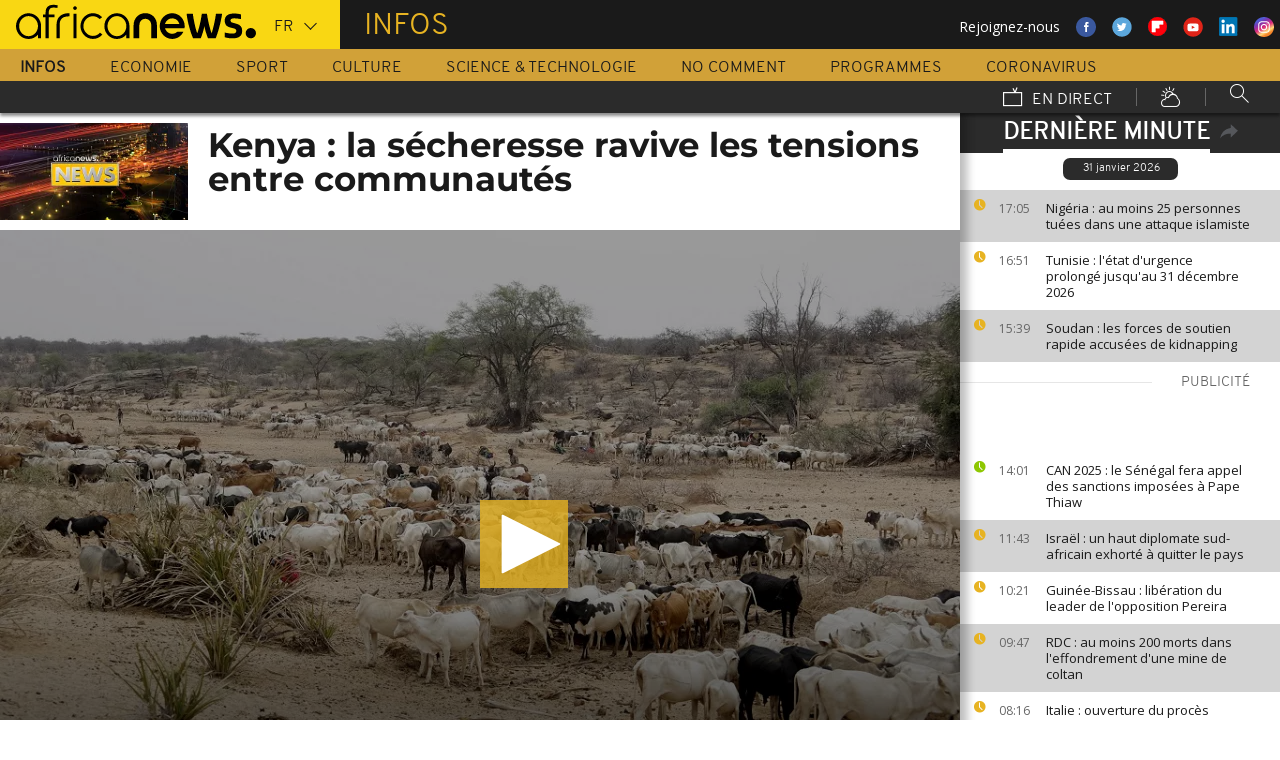

--- FILE ---
content_type: application/javascript
request_url: https://fr.africanews.com/js/theme.js
body_size: 41397
content:
!function(){function e(t,n,i){function r(s,a){if(!n[s]){if(!t[s]){var l="function"==typeof require&&require;if(!a&&l)return l(s,!0);if(o)return o(s,!0);var u=new Error("Cannot find module '"+s+"'");throw u.code="MODULE_NOT_FOUND",u}var d=n[s]={exports:{}};t[s][0].call(d.exports,function(e){var n=t[s][1][e];return r(n||e)},d,d.exports,e,t,n,i)}return n[s].exports}for(var o="function"==typeof require&&require,s=0;s<i.length;s++)r(i[s]);return r}return e}()({1:[function(e,t,n){"use strict";window.jQuery||(window.jQuery=Africanews.Tools.$);var i=e("../../../../../../../node_modules/lightgallery/dist/js/lightgallery.js");t.exports=i},{"../../../../../../../node_modules/lightgallery/dist/js/lightgallery.js":8}],2:[function(e,t,n){"use strict";var i=function(e){var t=Africanews.Tools.$,n=t("#goToNextSlide"),i=t("#goToPrevSlide");t(i).on("click",function(){e.goToPrevSlide(),e.getCurrentSlideCount()<2&&t(i).addClass("btn-arrow--disable"),e.getCurrentSlideCount()<4&&t(n).removeClass("btn-arrow--disable")}),t(n).on("click",function(){e.goToNextSlide(),e.getCurrentSlideCount()>=2&&t(i).removeClass("btn-arrow--disable"),4==e.getCurrentSlideCount()?t(n).addClass("btn-arrow--disable"):t(n).removeClass("btn-arrow--disable")})};t.exports=i},{}],3:[function(e,t,n){"use strict";var i=(e("components/lightslider"),e("components/lightgallery"),Africanews.Tools.$);t.exports=function(t){var n=t&&t.selector||"#light-slider__carousel",r=i(n);if(r){var o=t||e("components/lightslider-config")(),s=r.lightSlider(o);return s}}},{"components/lightgallery":1,"components/lightslider":5,"components/lightslider-config":4}],4:[function(e,t,n){"use strict";var i=Africanews.Tools._;e("components/lightgallery");t.exports=function(e){return i.extendOwn({item:2,loop:!0,thumbItem:6,slideMargin:10,galleryMargin:12,enableDrag:!1,keyPress:!0,gallery:!0,prevHtml:'<span class="chevron left"></span>',nextHtml:'<span class="chevron right"></span>',responsive:[{breakpoint:720,settings:{item:1,gallery:!1,pager:!0}}]},e)}},{"components/lightgallery":1}],5:[function(e,t,n){"use strict";window.jQuery||(window.jQuery=Africanews.Tools.$);var i=e("../../../../../../../node_modules/lightslider/dist/js/lightslider.min.js");t.exports=i},{"../../../../../../../node_modules/lightslider/dist/js/lightslider.min.js":9}],6:[function(e,t,n){"use strict";!function(t){t.Africanews.Event.domReady(function(){var t=e("components/lightslider-config"),n=t({gallery:!1});e("components/lightslider-caroussel")(n),e("components/lightslider-btn")})}(window)},{"components/lightslider-btn":2,"components/lightslider-caroussel":3,"components/lightslider-config":4}],7:[function(e,t,n){!function(e,n){"use strict";"object"==typeof t&&"object"==typeof t.exports?t.exports=e.document?n(e,!0):function(e){if(!e.document)throw new Error("jQuery requires a window with a document");return n(e)}:n(e)}("undefined"!=typeof window?window:this,function(e,t){"use strict";function n(e,t,n){n=n||we;var i,r,o=n.createElement("script");if(o.text=e,t)for(i in Ce)r=t[i]||t.getAttribute&&t.getAttribute(i),r&&o.setAttribute(i,r);n.head.appendChild(o).parentNode.removeChild(o)}function i(e){return null==e?e+"":"object"==typeof e||"function"==typeof e?pe[he.call(e)]||"object":typeof e}function r(e){var t=!!e&&"length"in e&&e.length,n=i(e);return!be(e)&&!xe(e)&&("array"===n||0===t||"number"==typeof t&&t>0&&t-1 in e)}function o(e,t){return e.nodeName&&e.nodeName.toLowerCase()===t.toLowerCase()}function s(e,t,n){return be(t)?Se.grep(e,function(e,i){return!!t.call(e,i,e)!==n}):t.nodeType?Se.grep(e,function(e){return e===t!==n}):"string"!=typeof t?Se.grep(e,function(e){return fe.call(t,e)>-1!==n}):Se.filter(t,e,n)}function a(e,t){for(;(e=e[t])&&1!==e.nodeType;);return e}function l(e){var t={};return Se.each(e.match(Le)||[],function(e,n){t[n]=!0}),t}function u(e){return e}function d(e){throw e}function c(e,t,n,i){var r;try{e&&be(r=e.promise)?r.call(e).done(t).fail(n):e&&be(r=e.then)?r.call(e,t,n):t.apply(void 0,[e].slice(i))}catch(e){n.apply(void 0,[e])}}function f(){we.removeEventListener("DOMContentLoaded",f),e.removeEventListener("load",f),Se.ready()}function p(e,t){return t.toUpperCase()}function h(e){return e.replace(Ie,"ms-").replace(Be,p)}function g(){this.expando=Se.expando+g.uid++}function m(e){return"true"===e||"false"!==e&&("null"===e?null:e===+e+""?+e:ze.test(e)?JSON.parse(e):e)}function v(e,t,n){var i;if(void 0===n&&1===e.nodeType)if(i="data-"+t.replace(Ge,"-$&").toLowerCase(),n=e.getAttribute(i),"string"==typeof n){try{n=m(n)}catch(r){}_e.set(e,t,n)}else n=void 0;return n}function y(e,t,n,i){var r,o,s=20,a=i?function(){return i.cur()}:function(){return Se.css(e,t,"")},l=a(),u=n&&n[3]||(Se.cssNumber[t]?"":"px"),d=e.nodeType&&(Se.cssNumber[t]||"px"!==u&&+l)&&Ue.exec(Se.css(e,t));if(d&&d[3]!==u){for(l/=2,u=u||d[3],d=+l||1;s--;)Se.style(e,t,d+u),(1-o)*(1-(o=a()/l||.5))<=0&&(s=0),d/=o;d=2*d,Se.style(e,t,d+u),n=n||[]}return n&&(d=+d||+l||0,r=n[1]?d+(n[1]+1)*n[2]:+n[2],i&&(i.unit=u,i.start=d,i.end=r)),r}function b(e){var t,n=e.ownerDocument,i=e.nodeName,r=Ze[i];return r?r:(t=n.body.appendChild(n.createElement(i)),r=Se.css(t,"display"),t.parentNode.removeChild(t),"none"===r&&(r="block"),Ze[i]=r,r)}function x(e,t){for(var n,i,r=[],o=0,s=e.length;o<s;o++)i=e[o],i.style&&(n=i.style.display,t?("none"===n&&(r[o]=Fe.get(i,"display")||null,r[o]||(i.style.display="")),""===i.style.display&&Je(i)&&(r[o]=b(i))):"none"!==n&&(r[o]="none",Fe.set(i,"display",n)));for(o=0;o<s;o++)null!=r[o]&&(e[o].style.display=r[o]);return e}function w(e,t){var n;return n="undefined"!=typeof e.getElementsByTagName?e.getElementsByTagName(t||"*"):"undefined"!=typeof e.querySelectorAll?e.querySelectorAll(t||"*"):[],void 0===t||t&&o(e,t)?Se.merge([e],n):n}function C(e,t){for(var n=0,i=e.length;n<i;n++)Fe.set(e[n],"globalEval",!t||Fe.get(t[n],"globalEval"))}function T(e,t,n,r,o){for(var s,a,l,u,d,c,f=t.createDocumentFragment(),p=[],h=0,g=e.length;h<g;h++)if(s=e[h],s||0===s)if("object"===i(s))Se.merge(p,s.nodeType?[s]:s);else if(rt.test(s)){for(a=a||f.appendChild(t.createElement("div")),l=(tt.exec(s)||["",""])[1].toLowerCase(),u=it[l]||it._default,a.innerHTML=u[1]+Se.htmlPrefilter(s)+u[2],c=u[0];c--;)a=a.lastChild;Se.merge(p,a.childNodes),a=f.firstChild,a.textContent=""}else p.push(t.createTextNode(s));for(f.textContent="",h=0;s=p[h++];)if(r&&Se.inArray(s,r)>-1)o&&o.push(s);else if(d=Qe(s),a=w(f.appendChild(s),"script"),d&&C(a),n)for(c=0;s=a[c++];)nt.test(s.type||"")&&n.push(s);return f}function S(){return!0}function E(){return!1}function k(e,t){return e===$()==("focus"===t)}function $(){try{return we.activeElement}catch(e){}}function A(e,t,n,i,r,o){var s,a;if("object"==typeof t){"string"!=typeof n&&(i=i||n,n=void 0);for(a in t)A(e,a,n,i,t[a],o);return e}if(null==i&&null==r?(r=n,i=n=void 0):null==r&&("string"==typeof n?(r=i,i=void 0):(r=i,i=n,n=void 0)),r===!1)r=E;else if(!r)return e;return 1===o&&(s=r,r=function(e){return Se().off(e),s.apply(this,arguments)},r.guid=s.guid||(s.guid=Se.guid++)),e.each(function(){Se.event.add(this,t,r,i,n)})}function D(e,t,n){return n?(Fe.set(e,t,!1),void Se.event.add(e,t,{namespace:!1,handler:function(e){var i,r,o=Fe.get(this,t);if(1&e.isTrigger&&this[t]){if(o.length)(Se.event.special[t]||{}).delegateType&&e.stopPropagation();else if(o=ue.call(arguments),Fe.set(this,t,o),i=n(this,t),this[t](),r=Fe.get(this,t),o!==r||i?Fe.set(this,t,!1):r={},o!==r)return e.stopImmediatePropagation(),e.preventDefault(),r.value}else o.length&&(Fe.set(this,t,{value:Se.event.trigger(Se.extend(o[0],Se.Event.prototype),o.slice(1),this)}),e.stopImmediatePropagation())}})):void(void 0===Fe.get(e,t)&&Se.event.add(e,t,S))}function q(e,t){return o(e,"table")&&o(11!==t.nodeType?t:t.firstChild,"tr")?Se(e).children("tbody")[0]||e:e}function N(e){return e.type=(null!==e.getAttribute("type"))+"/"+e.type,e}function j(e){return"true/"===(e.type||"").slice(0,5)?e.type=e.type.slice(5):e.removeAttribute("type"),e}function M(e,t){var n,i,r,o,s,a,l;if(1===t.nodeType){if(Fe.hasData(e)&&(o=Fe.get(e),l=o.events)){Fe.remove(t,"handle events");for(r in l)for(n=0,i=l[r].length;n<i;n++)Se.event.add(t,r,l[r][n])}_e.hasData(e)&&(s=_e.access(e),a=Se.extend({},s),_e.set(t,a))}}function H(e,t){var n=t.nodeName.toLowerCase();"input"===n&&et.test(e.type)?t.checked=e.checked:"input"!==n&&"textarea"!==n||(t.defaultValue=e.defaultValue)}function L(e,t,i,r){t=de(t);var o,s,a,l,u,d,c=0,f=e.length,p=f-1,h=t[0],g=be(h);if(g||f>1&&"string"==typeof h&&!ye.checkClone&&ut.test(h))return e.each(function(n){var o=e.eq(n);g&&(t[0]=h.call(this,n,o.html())),L(o,t,i,r)});if(f&&(o=T(t,e[0].ownerDocument,!1,e,r),s=o.firstChild,1===o.childNodes.length&&(o=s),s||r)){for(a=Se.map(w(o,"script"),N),l=a.length;c<f;c++)u=o,c!==p&&(u=Se.clone(u,!0,!0),l&&Se.merge(a,w(u,"script"))),i.call(e[c],u,c);if(l)for(d=a[a.length-1].ownerDocument,Se.map(a,j),c=0;c<l;c++)u=a[c],nt.test(u.type||"")&&!Fe.access(u,"globalEval")&&Se.contains(d,u)&&(u.src&&"module"!==(u.type||"").toLowerCase()?Se._evalUrl&&!u.noModule&&Se._evalUrl(u.src,{nonce:u.nonce||u.getAttribute("nonce")},d):n(u.textContent.replace(dt,""),u,d))}return e}function P(e,t,n){for(var i,r=t?Se.filter(t,e):e,o=0;null!=(i=r[o]);o++)n||1!==i.nodeType||Se.cleanData(w(i)),i.parentNode&&(n&&Qe(i)&&C(w(i,"script")),i.parentNode.removeChild(i));return e}function O(e,t,n){var i,r,o,s,a=e.style;return n=n||ft(e),n&&(s=n.getPropertyValue(t)||n[t],""!==s||Qe(e)||(s=Se.style(e,t)),!ye.pixelBoxStyles()&&ct.test(s)&&ht.test(t)&&(i=a.width,r=a.minWidth,o=a.maxWidth,a.minWidth=a.maxWidth=a.width=s,s=n.width,a.width=i,a.minWidth=r,a.maxWidth=o)),void 0!==s?s+"":s}function W(e,t){return{get:function(){return e()?void delete this.get:(this.get=t).apply(this,arguments)}}}function I(e){for(var t=e[0].toUpperCase()+e.slice(1),n=gt.length;n--;)if(e=gt[n]+t,e in mt)return e}function B(e){var t=Se.cssProps[e]||vt[e];return t?t:e in mt?e:vt[e]=I(e)||e}function R(e,t,n){var i=Ue.exec(t);return i?Math.max(0,i[2]-(n||0))+(i[3]||"px"):t}function F(e,t,n,i,r,o){var s="width"===t?1:0,a=0,l=0;if(n===(i?"border":"content"))return 0;for(;s<4;s+=2)"margin"===n&&(l+=Se.css(e,n+Ve[s],!0,r)),i?("content"===n&&(l-=Se.css(e,"padding"+Ve[s],!0,r)),"margin"!==n&&(l-=Se.css(e,"border"+Ve[s]+"Width",!0,r))):(l+=Se.css(e,"padding"+Ve[s],!0,r),"padding"!==n?l+=Se.css(e,"border"+Ve[s]+"Width",!0,r):a+=Se.css(e,"border"+Ve[s]+"Width",!0,r));return!i&&o>=0&&(l+=Math.max(0,Math.ceil(e["offset"+t[0].toUpperCase()+t.slice(1)]-o-l-a-.5))||0),l}function _(e,t,n){var i=ft(e),r=!ye.boxSizingReliable()||n,s=r&&"border-box"===Se.css(e,"boxSizing",!1,i),a=s,l=O(e,t,i),u="offset"+t[0].toUpperCase()+t.slice(1);if(ct.test(l)){if(!n)return l;l="auto"}return(!ye.boxSizingReliable()&&s||!ye.reliableTrDimensions()&&o(e,"tr")||"auto"===l||!parseFloat(l)&&"inline"===Se.css(e,"display",!1,i))&&e.getClientRects().length&&(s="border-box"===Se.css(e,"boxSizing",!1,i),a=u in e,a&&(l=e[u])),l=parseFloat(l)||0,l+F(e,t,n||(s?"border":"content"),a,i,l)+"px"}function z(e,t,n,i,r){return new z.prototype.init(e,t,n,i,r)}function G(){Tt&&(we.hidden===!1&&e.requestAnimationFrame?e.requestAnimationFrame(G):e.setTimeout(G,Se.fx.interval),Se.fx.tick())}function X(){return e.setTimeout(function(){Ct=void 0}),Ct=Date.now()}function U(e,t){var n,i=0,r={height:e};for(t=t?1:0;i<4;i+=2-t)n=Ve[i],r["margin"+n]=r["padding"+n]=e;return t&&(r.opacity=r.width=e),r}function V(e,t,n){for(var i,r=(K.tweeners[t]||[]).concat(K.tweeners["*"]),o=0,s=r.length;o<s;o++)if(i=r[o].call(n,t,e))return i}function Y(e,t,n){var i,r,o,s,a,l,u,d,c="width"in t||"height"in t,f=this,p={},h=e.style,g=e.nodeType&&Je(e),m=Fe.get(e,"fxshow");n.queue||(s=Se._queueHooks(e,"fx"),null==s.unqueued&&(s.unqueued=0,a=s.empty.fire,s.empty.fire=function(){s.unqueued||a()}),s.unqueued++,f.always(function(){f.always(function(){s.unqueued--,Se.queue(e,"fx").length||s.empty.fire()})}));for(i in t)if(r=t[i],St.test(r)){if(delete t[i],o=o||"toggle"===r,r===(g?"hide":"show")){if("show"!==r||!m||void 0===m[i])continue;g=!0}p[i]=m&&m[i]||Se.style(e,i)}if(l=!Se.isEmptyObject(t),l||!Se.isEmptyObject(p)){c&&1===e.nodeType&&(n.overflow=[h.overflow,h.overflowX,h.overflowY],u=m&&m.display,null==u&&(u=Fe.get(e,"display")),d=Se.css(e,"display"),"none"===d&&(u?d=u:(x([e],!0),u=e.style.display||u,d=Se.css(e,"display"),x([e]))),("inline"===d||"inline-block"===d&&null!=u)&&"none"===Se.css(e,"float")&&(l||(f.done(function(){h.display=u}),null==u&&(d=h.display,u="none"===d?"":d)),h.display="inline-block")),n.overflow&&(h.overflow="hidden",f.always(function(){h.overflow=n.overflow[0],h.overflowX=n.overflow[1],h.overflowY=n.overflow[2]})),l=!1;for(i in p)l||(m?"hidden"in m&&(g=m.hidden):m=Fe.access(e,"fxshow",{display:u}),o&&(m.hidden=!g),g&&x([e],!0),f.done(function(){g||x([e]),Fe.remove(e,"fxshow");for(i in p)Se.style(e,i,p[i])})),l=V(g?m[i]:0,i,f),i in m||(m[i]=l.start,g&&(l.end=l.start,l.start=0))}}function Q(e,t){var n,i,r,o,s;for(n in e)if(i=h(n),r=t[i],o=e[n],Array.isArray(o)&&(r=o[1],o=e[n]=o[0]),n!==i&&(e[i]=o,delete e[n]),s=Se.cssHooks[i],s&&"expand"in s){o=s.expand(o),delete e[i];for(n in o)n in e||(e[n]=o[n],t[n]=r)}else t[i]=r}function K(e,t,n){var i,r,o=0,s=K.prefilters.length,a=Se.Deferred().always(function(){delete l.elem}),l=function(){if(r)return!1;for(var t=Ct||X(),n=Math.max(0,u.startTime+u.duration-t),i=n/u.duration||0,o=1-i,s=0,l=u.tweens.length;s<l;s++)u.tweens[s].run(o);return a.notifyWith(e,[u,o,n]),o<1&&l?n:(l||a.notifyWith(e,[u,1,0]),a.resolveWith(e,[u]),!1)},u=a.promise({elem:e,props:Se.extend({},t),opts:Se.extend(!0,{specialEasing:{},easing:Se.easing._default},n),originalProperties:t,originalOptions:n,startTime:Ct||X(),duration:n.duration,tweens:[],createTween:function(t,n){var i=Se.Tween(e,u.opts,t,n,u.opts.specialEasing[t]||u.opts.easing);return u.tweens.push(i),i},stop:function(t){var n=0,i=t?u.tweens.length:0;if(r)return this;for(r=!0;n<i;n++)u.tweens[n].run(1);return t?(a.notifyWith(e,[u,1,0]),a.resolveWith(e,[u,t])):a.rejectWith(e,[u,t]),this}}),d=u.props;for(Q(d,u.opts.specialEasing);o<s;o++)if(i=K.prefilters[o].call(u,e,d,u.opts))return be(i.stop)&&(Se._queueHooks(u.elem,u.opts.queue).stop=i.stop.bind(i)),i;return Se.map(d,V,u),be(u.opts.start)&&u.opts.start.call(e,u),u.progress(u.opts.progress).done(u.opts.done,u.opts.complete).fail(u.opts.fail).always(u.opts.always),Se.fx.timer(Se.extend(l,{elem:e,anim:u,queue:u.opts.queue})),u}function J(e){var t=e.match(Le)||[];return t.join(" ")}function Z(e){return e.getAttribute&&e.getAttribute("class")||""}function ee(e){return Array.isArray(e)?e:"string"==typeof e?e.match(Le)||[]:[]}function te(e,t,n,r){var o;if(Array.isArray(t))Se.each(t,function(t,i){n||Pt.test(e)?r(e,i):te(e+"["+("object"==typeof i&&null!=i?t:"")+"]",i,n,r)});else if(n||"object"!==i(t))r(e,t);else for(o in t)te(e+"["+o+"]",t[o],n,r)}function ne(e){return function(t,n){"string"!=typeof t&&(n=t,t="*");var i,r=0,o=t.toLowerCase().match(Le)||[];if(be(n))for(;i=o[r++];)"+"===i[0]?(i=i.slice(1)||"*",(e[i]=e[i]||[]).unshift(n)):(e[i]=e[i]||[]).push(n)}}function ie(e,t,n,i){function r(a){var l;return o[a]=!0,Se.each(e[a]||[],function(e,a){var u=a(t,n,i);return"string"!=typeof u||s||o[u]?s?!(l=u):void 0:(t.dataTypes.unshift(u),r(u),!1)}),l}var o={},s=e===Vt;return r(t.dataTypes[0])||!o["*"]&&r("*")}function re(e,t){var n,i,r=Se.ajaxSettings.flatOptions||{};for(n in t)void 0!==t[n]&&((r[n]?e:i||(i={}))[n]=t[n]);return i&&Se.extend(!0,e,i),e}function oe(e,t,n){for(var i,r,o,s,a=e.contents,l=e.dataTypes;"*"===l[0];)l.shift(),void 0===i&&(i=e.mimeType||t.getResponseHeader("Content-Type"));if(i)for(r in a)if(a[r]&&a[r].test(i)){l.unshift(r);break}if(l[0]in n)o=l[0];else{for(r in n){if(!l[0]||e.converters[r+" "+l[0]]){o=r;break}s||(s=r)}o=o||s}if(o)return o!==l[0]&&l.unshift(o),n[o]}function se(e,t,n,i){var r,o,s,a,l,u={},d=e.dataTypes.slice();if(d[1])for(s in e.converters)u[s.toLowerCase()]=e.converters[s];for(o=d.shift();o;)if(e.responseFields[o]&&(n[e.responseFields[o]]=t),!l&&i&&e.dataFilter&&(t=e.dataFilter(t,e.dataType)),l=o,o=d.shift())if("*"===o)o=l;else if("*"!==l&&l!==o){if(s=u[l+" "+o]||u["* "+o],!s)for(r in u)if(a=r.split(" "),a[1]===o&&(s=u[l+" "+a[0]]||u["* "+a[0]])){s===!0?s=u[r]:u[r]!==!0&&(o=a[0],d.unshift(a[1]));break}if(s!==!0)if(s&&e["throws"])t=s(t);else try{t=s(t)}catch(c){return{state:"parsererror",error:s?c:"No conversion from "+l+" to "+o}}}return{state:"success",data:t}}var ae=[],le=Object.getPrototypeOf,ue=ae.slice,de=ae.flat?function(e){return ae.flat.call(e)}:function(e){return ae.concat.apply([],e)},ce=ae.push,fe=ae.indexOf,pe={},he=pe.toString,ge=pe.hasOwnProperty,me=ge.toString,ve=me.call(Object),ye={},be=function(e){return"function"==typeof e&&"number"!=typeof e.nodeType},xe=function(e){return null!=e&&e===e.window},we=e.document,Ce={type:!0,src:!0,nonce:!0,noModule:!0},Te="3.5.1",Se=function(e,t){return new Se.fn.init(e,t)};Se.fn=Se.prototype={jquery:Te,constructor:Se,length:0,toArray:function(){return ue.call(this)},get:function(e){return null==e?ue.call(this):e<0?this[e+this.length]:this[e]},pushStack:function(e){var t=Se.merge(this.constructor(),e);return t.prevObject=this,t},each:function(e){return Se.each(this,e)},map:function(e){return this.pushStack(Se.map(this,function(t,n){return e.call(t,n,t)}))},slice:function(){return this.pushStack(ue.apply(this,arguments))},first:function(){return this.eq(0)},last:function(){return this.eq(-1)},even:function(){return this.pushStack(Se.grep(this,function(e,t){return(t+1)%2}))},odd:function(){return this.pushStack(Se.grep(this,function(e,t){return t%2}))},eq:function(e){var t=this.length,n=+e+(e<0?t:0);return this.pushStack(n>=0&&n<t?[this[n]]:[])},end:function(){return this.prevObject||this.constructor()},push:ce,sort:ae.sort,splice:ae.splice},Se.extend=Se.fn.extend=function(){var e,t,n,i,r,o,s=arguments[0]||{},a=1,l=arguments.length,u=!1;for("boolean"==typeof s&&(u=s,s=arguments[a]||{},a++),"object"==typeof s||be(s)||(s={}),a===l&&(s=this,a--);a<l;a++)if(null!=(e=arguments[a]))for(t in e)i=e[t],"__proto__"!==t&&s!==i&&(u&&i&&(Se.isPlainObject(i)||(r=Array.isArray(i)))?(n=s[t],o=r&&!Array.isArray(n)?[]:r||Se.isPlainObject(n)?n:{},r=!1,s[t]=Se.extend(u,o,i)):void 0!==i&&(s[t]=i));return s},Se.extend({expando:"jQuery"+(Te+Math.random()).replace(/\D/g,""),isReady:!0,error:function(e){throw new Error(e)},noop:function(){},isPlainObject:function(e){var t,n;return!(!e||"[object Object]"!==he.call(e))&&(!(t=le(e))||(n=ge.call(t,"constructor")&&t.constructor,"function"==typeof n&&me.call(n)===ve))},isEmptyObject:function(e){var t;for(t in e)return!1;return!0},globalEval:function(e,t,i){n(e,{nonce:t&&t.nonce},i)},each:function(e,t){var n,i=0;if(r(e))for(n=e.length;i<n&&t.call(e[i],i,e[i])!==!1;i++);else for(i in e)if(t.call(e[i],i,e[i])===!1)break;return e},makeArray:function(e,t){var n=t||[];return null!=e&&(r(Object(e))?Se.merge(n,"string"==typeof e?[e]:e):ce.call(n,e)),n},inArray:function(e,t,n){return null==t?-1:fe.call(t,e,n)},merge:function(e,t){for(var n=+t.length,i=0,r=e.length;i<n;i++)e[r++]=t[i];return e.length=r,e},grep:function(e,t,n){for(var i,r=[],o=0,s=e.length,a=!n;o<s;o++)i=!t(e[o],o),i!==a&&r.push(e[o]);return r},map:function(e,t,n){var i,o,s=0,a=[];if(r(e))for(i=e.length;s<i;s++)o=t(e[s],s,n),null!=o&&a.push(o);else for(s in e)o=t(e[s],s,n),null!=o&&a.push(o);return de(a)},guid:1,support:ye}),"function"==typeof Symbol&&(Se.fn[Symbol.iterator]=ae[Symbol.iterator]),Se.each("Boolean Number String Function Array Date RegExp Object Error Symbol".split(" "),function(e,t){pe["[object "+t+"]"]=t.toLowerCase()});var Ee=function(e){function t(e,t,n,i){var r,o,s,a,l,u,d,f=t&&t.ownerDocument,h=t?t.nodeType:9;if(n=n||[],"string"!=typeof e||!e||1!==h&&9!==h&&11!==h)return n;if(!i&&(j(t),t=t||M,L)){if(11!==h&&(l=be.exec(e)))if(r=l[1]){if(9===h){if(!(s=t.getElementById(r)))return n;if(s.id===r)return n.push(s),n}else if(f&&(s=f.getElementById(r))&&I(t,s)&&s.id===r)return n.push(s),n}else{if(l[2])return Z.apply(n,t.getElementsByTagName(e)),n;if((r=l[3])&&C.getElementsByClassName&&t.getElementsByClassName)return Z.apply(n,t.getElementsByClassName(r)),n}if(C.qsa&&!U[e+" "]&&(!P||!P.test(e))&&(1!==h||"object"!==t.nodeName.toLowerCase())){if(d=e,f=t,1===h&&(ce.test(e)||de.test(e))){for(f=xe.test(e)&&c(t.parentNode)||t,f===t&&C.scope||((a=t.getAttribute("id"))?a=a.replace(Te,Se):t.setAttribute("id",a=B)),u=k(e),o=u.length;o--;)u[o]=(a?"#"+a:":scope")+" "+p(u[o]);d=u.join(",")}try{return Z.apply(n,f.querySelectorAll(d)),n}catch(g){U(e,!0)}finally{a===B&&t.removeAttribute("id")}}}return A(e.replace(le,"$1"),t,n,i)}function n(){function e(n,i){return t.push(n+" ")>T.cacheLength&&delete e[t.shift()],e[n+" "]=i}var t=[];return e}function i(e){return e[B]=!0,e}function r(e){var t=M.createElement("fieldset");try{return!!e(t)}catch(n){return!1}finally{t.parentNode&&t.parentNode.removeChild(t),t=null}}function o(e,t){for(var n=e.split("|"),i=n.length;i--;)T.attrHandle[n[i]]=t}function s(e,t){var n=t&&e,i=n&&1===e.nodeType&&1===t.nodeType&&e.sourceIndex-t.sourceIndex;if(i)return i;if(n)for(;n=n.nextSibling;)if(n===t)return-1;return e?1:-1}function a(e){return function(t){var n=t.nodeName.toLowerCase();return"input"===n&&t.type===e}}function l(e){return function(t){var n=t.nodeName.toLowerCase();return("input"===n||"button"===n)&&t.type===e}}function u(e){return function(t){return"form"in t?t.parentNode&&t.disabled===!1?"label"in t?"label"in t.parentNode?t.parentNode.disabled===e:t.disabled===e:t.isDisabled===e||t.isDisabled!==!e&&ke(t)===e:t.disabled===e:"label"in t&&t.disabled===e}}function d(e){return i(function(t){return t=+t,i(function(n,i){for(var r,o=e([],n.length,t),s=o.length;s--;)n[r=o[s]]&&(n[r]=!(i[r]=n[r]))})})}function c(e){return e&&"undefined"!=typeof e.getElementsByTagName&&e}function f(){}function p(e){for(var t=0,n=e.length,i="";t<n;t++)i+=e[t].value;return i}function h(e,t,n){var i=t.dir,r=t.next,o=r||i,s=n&&"parentNode"===o,a=_++;return t.first?function(t,n,r){for(;t=t[i];)if(1===t.nodeType||s)return e(t,n,r);return!1}:function(t,n,l){var u,d,c,f=[F,a];if(l){for(;t=t[i];)if((1===t.nodeType||s)&&e(t,n,l))return!0}else for(;t=t[i];)if(1===t.nodeType||s)if(c=t[B]||(t[B]={}),d=c[t.uniqueID]||(c[t.uniqueID]={}),r&&r===t.nodeName.toLowerCase())t=t[i]||t;else{if((u=d[o])&&u[0]===F&&u[1]===a)return f[2]=u[2];if(d[o]=f,f[2]=e(t,n,l))return!0}return!1}}function g(e){return e.length>1?function(t,n,i){for(var r=e.length;r--;)if(!e[r](t,n,i))return!1;return!0}:e[0]}function m(e,n,i){for(var r=0,o=n.length;r<o;r++)t(e,n[r],i);return i}function v(e,t,n,i,r){for(var o,s=[],a=0,l=e.length,u=null!=t;a<l;a++)(o=e[a])&&(n&&!n(o,i,r)||(s.push(o),u&&t.push(a)));return s}function y(e,t,n,r,o,s){return r&&!r[B]&&(r=y(r)),o&&!o[B]&&(o=y(o,s)),i(function(i,s,a,l){var u,d,c,f=[],p=[],h=s.length,g=i||m(t||"*",a.nodeType?[a]:a,[]),y=!e||!i&&t?g:v(g,f,e,a,l),b=n?o||(i?e:h||r)?[]:s:y;if(n&&n(y,b,a,l),r)for(u=v(b,p),r(u,[],a,l),d=u.length;d--;)(c=u[d])&&(b[p[d]]=!(y[p[d]]=c));if(i){if(o||e){if(o){for(u=[],d=b.length;d--;)(c=b[d])&&u.push(y[d]=c);o(null,b=[],u,l)}for(d=b.length;d--;)(c=b[d])&&(u=o?te(i,c):f[d])>-1&&(i[u]=!(s[u]=c))}}else b=v(b===s?b.splice(h,b.length):b),o?o(null,s,b,l):Z.apply(s,b)})}function b(e){for(var t,n,i,r=e.length,o=T.relative[e[0].type],s=o||T.relative[" "],a=o?1:0,l=h(function(e){return e===t},s,!0),u=h(function(e){return te(t,e)>-1},s,!0),d=[function(e,n,i){var r=!o&&(i||n!==D)||((t=n).nodeType?l(e,n,i):u(e,n,i));return t=null,r}];a<r;a++)if(n=T.relative[e[a].type])d=[h(g(d),n)];else{if(n=T.filter[e[a].type].apply(null,e[a].matches),n[B]){for(i=++a;i<r&&!T.relative[e[i].type];i++);return y(a>1&&g(d),a>1&&p(e.slice(0,a-1).concat({value:" "===e[a-2].type?"*":""})).replace(le,"$1"),n,a<i&&b(e.slice(a,i)),i<r&&b(e=e.slice(i)),i<r&&p(e))}d.push(n)}return g(d)}function x(e,n){var r=n.length>0,o=e.length>0,s=function(i,s,a,l,u){var d,c,f,p=0,h="0",g=i&&[],m=[],y=D,b=i||o&&T.find.TAG("*",u),x=F+=null==y?1:Math.random()||.1,w=b.length;for(u&&(D=s==M||s||u);h!==w&&null!=(d=b[h]);h++){if(o&&d){for(c=0,s||d.ownerDocument==M||(j(d),a=!L);f=e[c++];)if(f(d,s||M,a)){l.push(d);break}u&&(F=x)}r&&((d=!f&&d)&&p--,i&&g.push(d))}if(p+=h,r&&h!==p){for(c=0;f=n[c++];)f(g,m,s,a);if(i){if(p>0)for(;h--;)g[h]||m[h]||(m[h]=K.call(l));m=v(m)}Z.apply(l,m),u&&!i&&m.length>0&&p+n.length>1&&t.uniqueSort(l)}return u&&(F=x,D=y),g};return r?i(s):s}var w,C,T,S,E,k,$,A,D,q,N,j,M,H,L,P,O,W,I,B="sizzle"+1*new Date,R=e.document,F=0,_=0,z=n(),G=n(),X=n(),U=n(),V=function(e,t){return e===t&&(N=!0),0},Y={}.hasOwnProperty,Q=[],K=Q.pop,J=Q.push,Z=Q.push,ee=Q.slice,te=function(e,t){for(var n=0,i=e.length;n<i;n++)if(e[n]===t)return n;return-1},ne="checked|selected|async|autofocus|autoplay|controls|defer|disabled|hidden|ismap|loop|multiple|open|readonly|required|scoped",ie="[\\x20\\t\\r\\n\\f]",re="(?:\\\\[\\da-fA-F]{1,6}"+ie+"?|\\\\[^\\r\\n\\f]|[\\w-]|[^\0-\\x7f])+",oe="\\["+ie+"*("+re+")(?:"+ie+"*([*^$|!~]?=)"+ie+"*(?:'((?:\\\\.|[^\\\\'])*)'|\"((?:\\\\.|[^\\\\\"])*)\"|("+re+"))|)"+ie+"*\\]",se=":("+re+")(?:\\((('((?:\\\\.|[^\\\\'])*)'|\"((?:\\\\.|[^\\\\\"])*)\")|((?:\\\\.|[^\\\\()[\\]]|"+oe+")*)|.*)\\)|)",ae=new RegExp(ie+"+","g"),le=new RegExp("^"+ie+"+|((?:^|[^\\\\])(?:\\\\.)*)"+ie+"+$","g"),ue=new RegExp("^"+ie+"*,"+ie+"*"),de=new RegExp("^"+ie+"*([>+~]|"+ie+")"+ie+"*"),ce=new RegExp(ie+"|>"),fe=new RegExp(se),pe=new RegExp("^"+re+"$"),he={ID:new RegExp("^#("+re+")"),CLASS:new RegExp("^\\.("+re+")"),TAG:new RegExp("^("+re+"|[*])"),ATTR:new RegExp("^"+oe),PSEUDO:new RegExp("^"+se),CHILD:new RegExp("^:(only|first|last|nth|nth-last)-(child|of-type)(?:\\("+ie+"*(even|odd|(([+-]|)(\\d*)n|)"+ie+"*(?:([+-]|)"+ie+"*(\\d+)|))"+ie+"*\\)|)","i"),bool:new RegExp("^(?:"+ne+")$","i"),needsContext:new RegExp("^"+ie+"*[>+~]|:(even|odd|eq|gt|lt|nth|first|last)(?:\\("+ie+"*((?:-\\d)?\\d*)"+ie+"*\\)|)(?=[^-]|$)","i")},ge=/HTML$/i,me=/^(?:input|select|textarea|button)$/i,ve=/^h\d$/i,ye=/^[^{]+\{\s*\[native \w/,be=/^(?:#([\w-]+)|(\w+)|\.([\w-]+))$/,xe=/[+~]/,we=new RegExp("\\\\[\\da-fA-F]{1,6}"+ie+"?|\\\\([^\\r\\n\\f])","g"),Ce=function(e,t){var n="0x"+e.slice(1)-65536;return t?t:n<0?String.fromCharCode(n+65536):String.fromCharCode(n>>10|55296,1023&n|56320)},Te=/([\0-\x1f\x7f]|^-?\d)|^-$|[^\0-\x1f\x7f-\uFFFF\w-]/g,Se=function(e,t){return t?"\0"===e?"�":e.slice(0,-1)+"\\"+e.charCodeAt(e.length-1).toString(16)+" ":"\\"+e},Ee=function(){j()},ke=h(function(e){return e.disabled===!0&&"fieldset"===e.nodeName.toLowerCase()},{dir:"parentNode",next:"legend"});try{Z.apply(Q=ee.call(R.childNodes),R.childNodes),Q[R.childNodes.length].nodeType}catch($e){Z={apply:Q.length?function(e,t){J.apply(e,ee.call(t))}:function(e,t){for(var n=e.length,i=0;e[n++]=t[i++];);e.length=n-1}}}C=t.support={},E=t.isXML=function(e){var t=e.namespaceURI,n=(e.ownerDocument||e).documentElement;return!ge.test(t||n&&n.nodeName||"HTML")},j=t.setDocument=function(e){var t,n,i=e?e.ownerDocument||e:R;return i!=M&&9===i.nodeType&&i.documentElement?(M=i,H=M.documentElement,L=!E(M),R!=M&&(n=M.defaultView)&&n.top!==n&&(n.addEventListener?n.addEventListener("unload",Ee,!1):n.attachEvent&&n.attachEvent("onunload",Ee)),C.scope=r(function(e){return H.appendChild(e).appendChild(M.createElement("div")),"undefined"!=typeof e.querySelectorAll&&!e.querySelectorAll(":scope fieldset div").length}),C.attributes=r(function(e){return e.className="i",!e.getAttribute("className")}),C.getElementsByTagName=r(function(e){return e.appendChild(M.createComment("")),!e.getElementsByTagName("*").length}),C.getElementsByClassName=ye.test(M.getElementsByClassName),C.getById=r(function(e){return H.appendChild(e).id=B,!M.getElementsByName||!M.getElementsByName(B).length}),C.getById?(T.filter.ID=function(e){var t=e.replace(we,Ce);return function(e){return e.getAttribute("id")===t}},T.find.ID=function(e,t){if("undefined"!=typeof t.getElementById&&L){var n=t.getElementById(e);return n?[n]:[]}}):(T.filter.ID=function(e){var t=e.replace(we,Ce);return function(e){var n="undefined"!=typeof e.getAttributeNode&&e.getAttributeNode("id");return n&&n.value===t}},T.find.ID=function(e,t){if("undefined"!=typeof t.getElementById&&L){var n,i,r,o=t.getElementById(e);if(o){if(n=o.getAttributeNode("id"),n&&n.value===e)return[o];for(r=t.getElementsByName(e),i=0;o=r[i++];)if(n=o.getAttributeNode("id"),n&&n.value===e)return[o]}return[]}}),T.find.TAG=C.getElementsByTagName?function(e,t){return"undefined"!=typeof t.getElementsByTagName?t.getElementsByTagName(e):C.qsa?t.querySelectorAll(e):void 0}:function(e,t){var n,i=[],r=0,o=t.getElementsByTagName(e);if("*"===e){for(;n=o[r++];)1===n.nodeType&&i.push(n);return i}return o},T.find.CLASS=C.getElementsByClassName&&function(e,t){if("undefined"!=typeof t.getElementsByClassName&&L)return t.getElementsByClassName(e)},O=[],P=[],(C.qsa=ye.test(M.querySelectorAll))&&(r(function(e){var t;H.appendChild(e).innerHTML="<a id='"+B+"'></a><select id='"+B+"-\r\\' msallowcapture=''><option selected=''></option></select>",e.querySelectorAll("[msallowcapture^='']").length&&P.push("[*^$]="+ie+"*(?:''|\"\")"),e.querySelectorAll("[selected]").length||P.push("\\["+ie+"*(?:value|"+ne+")"),e.querySelectorAll("[id~="+B+"-]").length||P.push("~="),t=M.createElement("input"),t.setAttribute("name",""),e.appendChild(t),e.querySelectorAll("[name='']").length||P.push("\\["+ie+"*name"+ie+"*="+ie+"*(?:''|\"\")"),e.querySelectorAll(":checked").length||P.push(":checked"),e.querySelectorAll("a#"+B+"+*").length||P.push(".#.+[+~]"),e.querySelectorAll("\\\f"),P.push("[\\r\\n\\f]")}),r(function(e){e.innerHTML="<a href='' disabled='disabled'></a><select disabled='disabled'><option/></select>";var t=M.createElement("input");t.setAttribute("type","hidden"),e.appendChild(t).setAttribute("name","D"),e.querySelectorAll("[name=d]").length&&P.push("name"+ie+"*[*^$|!~]?="),2!==e.querySelectorAll(":enabled").length&&P.push(":enabled",":disabled"),H.appendChild(e).disabled=!0,2!==e.querySelectorAll(":disabled").length&&P.push(":enabled",":disabled"),e.querySelectorAll("*,:x"),P.push(",.*:")})),(C.matchesSelector=ye.test(W=H.matches||H.webkitMatchesSelector||H.mozMatchesSelector||H.oMatchesSelector||H.msMatchesSelector))&&r(function(e){C.disconnectedMatch=W.call(e,"*"),W.call(e,"[s!='']:x"),O.push("!=",se)}),P=P.length&&new RegExp(P.join("|")),O=O.length&&new RegExp(O.join("|")),t=ye.test(H.compareDocumentPosition),I=t||ye.test(H.contains)?function(e,t){var n=9===e.nodeType?e.documentElement:e,i=t&&t.parentNode;return e===i||!(!i||1!==i.nodeType||!(n.contains?n.contains(i):e.compareDocumentPosition&&16&e.compareDocumentPosition(i)))}:function(e,t){if(t)for(;t=t.parentNode;)if(t===e)return!0;return!1},V=t?function(e,t){if(e===t)return N=!0,0;var n=!e.compareDocumentPosition-!t.compareDocumentPosition;return n?n:(n=(e.ownerDocument||e)==(t.ownerDocument||t)?e.compareDocumentPosition(t):1,1&n||!C.sortDetached&&t.compareDocumentPosition(e)===n?e==M||e.ownerDocument==R&&I(R,e)?-1:t==M||t.ownerDocument==R&&I(R,t)?1:q?te(q,e)-te(q,t):0:4&n?-1:1)}:function(e,t){if(e===t)return N=!0,0;var n,i=0,r=e.parentNode,o=t.parentNode,a=[e],l=[t];if(!r||!o)return e==M?-1:t==M?1:r?-1:o?1:q?te(q,e)-te(q,t):0;if(r===o)return s(e,t);for(n=e;n=n.parentNode;)a.unshift(n);for(n=t;n=n.parentNode;)l.unshift(n);for(;a[i]===l[i];)i++;return i?s(a[i],l[i]):a[i]==R?-1:l[i]==R?1:0},M):M},t.matches=function(e,n){return t(e,null,null,n)},t.matchesSelector=function(e,n){if(j(e),C.matchesSelector&&L&&!U[n+" "]&&(!O||!O.test(n))&&(!P||!P.test(n)))try{var i=W.call(e,n);if(i||C.disconnectedMatch||e.document&&11!==e.document.nodeType)return i}catch(r){U(n,!0)}return t(n,M,null,[e]).length>0},t.contains=function(e,t){return(e.ownerDocument||e)!=M&&j(e),I(e,t)},t.attr=function(e,t){(e.ownerDocument||e)!=M&&j(e);var n=T.attrHandle[t.toLowerCase()],i=n&&Y.call(T.attrHandle,t.toLowerCase())?n(e,t,!L):void 0;return void 0!==i?i:C.attributes||!L?e.getAttribute(t):(i=e.getAttributeNode(t))&&i.specified?i.value:null},t.escape=function(e){return(e+"").replace(Te,Se)},t.error=function(e){throw new Error("Syntax error, unrecognized expression: "+e)},t.uniqueSort=function(e){var t,n=[],i=0,r=0;if(N=!C.detectDuplicates,
q=!C.sortStable&&e.slice(0),e.sort(V),N){for(;t=e[r++];)t===e[r]&&(i=n.push(r));for(;i--;)e.splice(n[i],1)}return q=null,e},S=t.getText=function(e){var t,n="",i=0,r=e.nodeType;if(r){if(1===r||9===r||11===r){if("string"==typeof e.textContent)return e.textContent;for(e=e.firstChild;e;e=e.nextSibling)n+=S(e)}else if(3===r||4===r)return e.nodeValue}else for(;t=e[i++];)n+=S(t);return n},T=t.selectors={cacheLength:50,createPseudo:i,match:he,attrHandle:{},find:{},relative:{">":{dir:"parentNode",first:!0}," ":{dir:"parentNode"},"+":{dir:"previousSibling",first:!0},"~":{dir:"previousSibling"}},preFilter:{ATTR:function(e){return e[1]=e[1].replace(we,Ce),e[3]=(e[3]||e[4]||e[5]||"").replace(we,Ce),"~="===e[2]&&(e[3]=" "+e[3]+" "),e.slice(0,4)},CHILD:function(e){return e[1]=e[1].toLowerCase(),"nth"===e[1].slice(0,3)?(e[3]||t.error(e[0]),e[4]=+(e[4]?e[5]+(e[6]||1):2*("even"===e[3]||"odd"===e[3])),e[5]=+(e[7]+e[8]||"odd"===e[3])):e[3]&&t.error(e[0]),e},PSEUDO:function(e){var t,n=!e[6]&&e[2];return he.CHILD.test(e[0])?null:(e[3]?e[2]=e[4]||e[5]||"":n&&fe.test(n)&&(t=k(n,!0))&&(t=n.indexOf(")",n.length-t)-n.length)&&(e[0]=e[0].slice(0,t),e[2]=n.slice(0,t)),e.slice(0,3))}},filter:{TAG:function(e){var t=e.replace(we,Ce).toLowerCase();return"*"===e?function(){return!0}:function(e){return e.nodeName&&e.nodeName.toLowerCase()===t}},CLASS:function(e){var t=z[e+" "];return t||(t=new RegExp("(^|"+ie+")"+e+"("+ie+"|$)"))&&z(e,function(e){return t.test("string"==typeof e.className&&e.className||"undefined"!=typeof e.getAttribute&&e.getAttribute("class")||"")})},ATTR:function(e,n,i){return function(r){var o=t.attr(r,e);return null==o?"!="===n:!n||(o+="","="===n?o===i:"!="===n?o!==i:"^="===n?i&&0===o.indexOf(i):"*="===n?i&&o.indexOf(i)>-1:"$="===n?i&&o.slice(-i.length)===i:"~="===n?(" "+o.replace(ae," ")+" ").indexOf(i)>-1:"|="===n&&(o===i||o.slice(0,i.length+1)===i+"-"))}},CHILD:function(e,t,n,i,r){var o="nth"!==e.slice(0,3),s="last"!==e.slice(-4),a="of-type"===t;return 1===i&&0===r?function(e){return!!e.parentNode}:function(t,n,l){var u,d,c,f,p,h,g=o!==s?"nextSibling":"previousSibling",m=t.parentNode,v=a&&t.nodeName.toLowerCase(),y=!l&&!a,b=!1;if(m){if(o){for(;g;){for(f=t;f=f[g];)if(a?f.nodeName.toLowerCase()===v:1===f.nodeType)return!1;h=g="only"===e&&!h&&"nextSibling"}return!0}if(h=[s?m.firstChild:m.lastChild],s&&y){for(f=m,c=f[B]||(f[B]={}),d=c[f.uniqueID]||(c[f.uniqueID]={}),u=d[e]||[],p=u[0]===F&&u[1],b=p&&u[2],f=p&&m.childNodes[p];f=++p&&f&&f[g]||(b=p=0)||h.pop();)if(1===f.nodeType&&++b&&f===t){d[e]=[F,p,b];break}}else if(y&&(f=t,c=f[B]||(f[B]={}),d=c[f.uniqueID]||(c[f.uniqueID]={}),u=d[e]||[],p=u[0]===F&&u[1],b=p),b===!1)for(;(f=++p&&f&&f[g]||(b=p=0)||h.pop())&&((a?f.nodeName.toLowerCase()!==v:1!==f.nodeType)||!++b||(y&&(c=f[B]||(f[B]={}),d=c[f.uniqueID]||(c[f.uniqueID]={}),d[e]=[F,b]),f!==t)););return b-=r,b===i||b%i===0&&b/i>=0}}},PSEUDO:function(e,n){var r,o=T.pseudos[e]||T.setFilters[e.toLowerCase()]||t.error("unsupported pseudo: "+e);return o[B]?o(n):o.length>1?(r=[e,e,"",n],T.setFilters.hasOwnProperty(e.toLowerCase())?i(function(e,t){for(var i,r=o(e,n),s=r.length;s--;)i=te(e,r[s]),e[i]=!(t[i]=r[s])}):function(e){return o(e,0,r)}):o}},pseudos:{not:i(function(e){var t=[],n=[],r=$(e.replace(le,"$1"));return r[B]?i(function(e,t,n,i){for(var o,s=r(e,null,i,[]),a=e.length;a--;)(o=s[a])&&(e[a]=!(t[a]=o))}):function(e,i,o){return t[0]=e,r(t,null,o,n),t[0]=null,!n.pop()}}),has:i(function(e){return function(n){return t(e,n).length>0}}),contains:i(function(e){return e=e.replace(we,Ce),function(t){return(t.textContent||S(t)).indexOf(e)>-1}}),lang:i(function(e){return pe.test(e||"")||t.error("unsupported lang: "+e),e=e.replace(we,Ce).toLowerCase(),function(t){var n;do if(n=L?t.lang:t.getAttribute("xml:lang")||t.getAttribute("lang"))return n=n.toLowerCase(),n===e||0===n.indexOf(e+"-");while((t=t.parentNode)&&1===t.nodeType);return!1}}),target:function(t){var n=e.location&&e.location.hash;return n&&n.slice(1)===t.id},root:function(e){return e===H},focus:function(e){return e===M.activeElement&&(!M.hasFocus||M.hasFocus())&&!!(e.type||e.href||~e.tabIndex)},enabled:u(!1),disabled:u(!0),checked:function(e){var t=e.nodeName.toLowerCase();return"input"===t&&!!e.checked||"option"===t&&!!e.selected},selected:function(e){return e.parentNode&&e.parentNode.selectedIndex,e.selected===!0},empty:function(e){for(e=e.firstChild;e;e=e.nextSibling)if(e.nodeType<6)return!1;return!0},parent:function(e){return!T.pseudos.empty(e)},header:function(e){return ve.test(e.nodeName)},input:function(e){return me.test(e.nodeName)},button:function(e){var t=e.nodeName.toLowerCase();return"input"===t&&"button"===e.type||"button"===t},text:function(e){var t;return"input"===e.nodeName.toLowerCase()&&"text"===e.type&&(null==(t=e.getAttribute("type"))||"text"===t.toLowerCase())},first:d(function(){return[0]}),last:d(function(e,t){return[t-1]}),eq:d(function(e,t,n){return[n<0?n+t:n]}),even:d(function(e,t){for(var n=0;n<t;n+=2)e.push(n);return e}),odd:d(function(e,t){for(var n=1;n<t;n+=2)e.push(n);return e}),lt:d(function(e,t,n){for(var i=n<0?n+t:n>t?t:n;--i>=0;)e.push(i);return e}),gt:d(function(e,t,n){for(var i=n<0?n+t:n;++i<t;)e.push(i);return e})}},T.pseudos.nth=T.pseudos.eq;for(w in{radio:!0,checkbox:!0,file:!0,password:!0,image:!0})T.pseudos[w]=a(w);for(w in{submit:!0,reset:!0})T.pseudos[w]=l(w);return f.prototype=T.filters=T.pseudos,T.setFilters=new f,k=t.tokenize=function(e,n){var i,r,o,s,a,l,u,d=G[e+" "];if(d)return n?0:d.slice(0);for(a=e,l=[],u=T.preFilter;a;){i&&!(r=ue.exec(a))||(r&&(a=a.slice(r[0].length)||a),l.push(o=[])),i=!1,(r=de.exec(a))&&(i=r.shift(),o.push({value:i,type:r[0].replace(le," ")}),a=a.slice(i.length));for(s in T.filter)!(r=he[s].exec(a))||u[s]&&!(r=u[s](r))||(i=r.shift(),o.push({value:i,type:s,matches:r}),a=a.slice(i.length));if(!i)break}return n?a.length:a?t.error(e):G(e,l).slice(0)},$=t.compile=function(e,t){var n,i=[],r=[],o=X[e+" "];if(!o){for(t||(t=k(e)),n=t.length;n--;)o=b(t[n]),o[B]?i.push(o):r.push(o);o=X(e,x(r,i)),o.selector=e}return o},A=t.select=function(e,t,n,i){var r,o,s,a,l,u="function"==typeof e&&e,d=!i&&k(e=u.selector||e);if(n=n||[],1===d.length){if(o=d[0]=d[0].slice(0),o.length>2&&"ID"===(s=o[0]).type&&9===t.nodeType&&L&&T.relative[o[1].type]){if(t=(T.find.ID(s.matches[0].replace(we,Ce),t)||[])[0],!t)return n;u&&(t=t.parentNode),e=e.slice(o.shift().value.length)}for(r=he.needsContext.test(e)?0:o.length;r--&&(s=o[r],!T.relative[a=s.type]);)if((l=T.find[a])&&(i=l(s.matches[0].replace(we,Ce),xe.test(o[0].type)&&c(t.parentNode)||t))){if(o.splice(r,1),e=i.length&&p(o),!e)return Z.apply(n,i),n;break}}return(u||$(e,d))(i,t,!L,n,!t||xe.test(e)&&c(t.parentNode)||t),n},C.sortStable=B.split("").sort(V).join("")===B,C.detectDuplicates=!!N,j(),C.sortDetached=r(function(e){return 1&e.compareDocumentPosition(M.createElement("fieldset"))}),r(function(e){return e.innerHTML="<a href='#'></a>","#"===e.firstChild.getAttribute("href")})||o("type|href|height|width",function(e,t,n){if(!n)return e.getAttribute(t,"type"===t.toLowerCase()?1:2)}),C.attributes&&r(function(e){return e.innerHTML="<input/>",e.firstChild.setAttribute("value",""),""===e.firstChild.getAttribute("value")})||o("value",function(e,t,n){if(!n&&"input"===e.nodeName.toLowerCase())return e.defaultValue}),r(function(e){return null==e.getAttribute("disabled")})||o(ne,function(e,t,n){var i;if(!n)return e[t]===!0?t.toLowerCase():(i=e.getAttributeNode(t))&&i.specified?i.value:null}),t}(e);Se.find=Ee,Se.expr=Ee.selectors,Se.expr[":"]=Se.expr.pseudos,Se.uniqueSort=Se.unique=Ee.uniqueSort,Se.text=Ee.getText,Se.isXMLDoc=Ee.isXML,Se.contains=Ee.contains,Se.escapeSelector=Ee.escape;var ke=function(e,t,n){for(var i=[],r=void 0!==n;(e=e[t])&&9!==e.nodeType;)if(1===e.nodeType){if(r&&Se(e).is(n))break;i.push(e)}return i},$e=function(e,t){for(var n=[];e;e=e.nextSibling)1===e.nodeType&&e!==t&&n.push(e);return n},Ae=Se.expr.match.needsContext,De=/^<([a-z][^\/\0>:\x20\t\r\n\f]*)[\x20\t\r\n\f]*\/?>(?:<\/\1>|)$/i;Se.filter=function(e,t,n){var i=t[0];return n&&(e=":not("+e+")"),1===t.length&&1===i.nodeType?Se.find.matchesSelector(i,e)?[i]:[]:Se.find.matches(e,Se.grep(t,function(e){return 1===e.nodeType}))},Se.fn.extend({find:function(e){var t,n,i=this.length,r=this;if("string"!=typeof e)return this.pushStack(Se(e).filter(function(){for(t=0;t<i;t++)if(Se.contains(r[t],this))return!0}));for(n=this.pushStack([]),t=0;t<i;t++)Se.find(e,r[t],n);return i>1?Se.uniqueSort(n):n},filter:function(e){return this.pushStack(s(this,e||[],!1))},not:function(e){return this.pushStack(s(this,e||[],!0))},is:function(e){return!!s(this,"string"==typeof e&&Ae.test(e)?Se(e):e||[],!1).length}});var qe,Ne=/^(?:\s*(<[\w\W]+>)[^>]*|#([\w-]+))$/,je=Se.fn.init=function(e,t,n){var i,r;if(!e)return this;if(n=n||qe,"string"==typeof e){if(i="<"===e[0]&&">"===e[e.length-1]&&e.length>=3?[null,e,null]:Ne.exec(e),!i||!i[1]&&t)return!t||t.jquery?(t||n).find(e):this.constructor(t).find(e);if(i[1]){if(t=t instanceof Se?t[0]:t,Se.merge(this,Se.parseHTML(i[1],t&&t.nodeType?t.ownerDocument||t:we,!0)),De.test(i[1])&&Se.isPlainObject(t))for(i in t)be(this[i])?this[i](t[i]):this.attr(i,t[i]);return this}return r=we.getElementById(i[2]),r&&(this[0]=r,this.length=1),this}return e.nodeType?(this[0]=e,this.length=1,this):be(e)?void 0!==n.ready?n.ready(e):e(Se):Se.makeArray(e,this)};je.prototype=Se.fn,qe=Se(we);var Me=/^(?:parents|prev(?:Until|All))/,He={children:!0,contents:!0,next:!0,prev:!0};Se.fn.extend({has:function(e){var t=Se(e,this),n=t.length;return this.filter(function(){for(var e=0;e<n;e++)if(Se.contains(this,t[e]))return!0})},closest:function(e,t){var n,i=0,r=this.length,o=[],s="string"!=typeof e&&Se(e);if(!Ae.test(e))for(;i<r;i++)for(n=this[i];n&&n!==t;n=n.parentNode)if(n.nodeType<11&&(s?s.index(n)>-1:1===n.nodeType&&Se.find.matchesSelector(n,e))){o.push(n);break}return this.pushStack(o.length>1?Se.uniqueSort(o):o)},index:function(e){return e?"string"==typeof e?fe.call(Se(e),this[0]):fe.call(this,e.jquery?e[0]:e):this[0]&&this[0].parentNode?this.first().prevAll().length:-1},add:function(e,t){return this.pushStack(Se.uniqueSort(Se.merge(this.get(),Se(e,t))))},addBack:function(e){return this.add(null==e?this.prevObject:this.prevObject.filter(e))}}),Se.each({parent:function(e){var t=e.parentNode;return t&&11!==t.nodeType?t:null},parents:function(e){return ke(e,"parentNode")},parentsUntil:function(e,t,n){return ke(e,"parentNode",n)},next:function(e){return a(e,"nextSibling")},prev:function(e){return a(e,"previousSibling")},nextAll:function(e){return ke(e,"nextSibling")},prevAll:function(e){return ke(e,"previousSibling")},nextUntil:function(e,t,n){return ke(e,"nextSibling",n)},prevUntil:function(e,t,n){return ke(e,"previousSibling",n)},siblings:function(e){return $e((e.parentNode||{}).firstChild,e)},children:function(e){return $e(e.firstChild)},contents:function(e){return null!=e.contentDocument&&le(e.contentDocument)?e.contentDocument:(o(e,"template")&&(e=e.content||e),Se.merge([],e.childNodes))}},function(e,t){Se.fn[e]=function(n,i){var r=Se.map(this,t,n);return"Until"!==e.slice(-5)&&(i=n),i&&"string"==typeof i&&(r=Se.filter(i,r)),this.length>1&&(He[e]||Se.uniqueSort(r),Me.test(e)&&r.reverse()),this.pushStack(r)}});var Le=/[^\x20\t\r\n\f]+/g;Se.Callbacks=function(e){e="string"==typeof e?l(e):Se.extend({},e);var t,n,r,o,s=[],a=[],u=-1,d=function(){for(o=o||e.once,r=t=!0;a.length;u=-1)for(n=a.shift();++u<s.length;)s[u].apply(n[0],n[1])===!1&&e.stopOnFalse&&(u=s.length,n=!1);e.memory||(n=!1),t=!1,o&&(s=n?[]:"")},c={add:function(){return s&&(n&&!t&&(u=s.length-1,a.push(n)),function r(t){Se.each(t,function(t,n){be(n)?e.unique&&c.has(n)||s.push(n):n&&n.length&&"string"!==i(n)&&r(n)})}(arguments),n&&!t&&d()),this},remove:function(){return Se.each(arguments,function(e,t){for(var n;(n=Se.inArray(t,s,n))>-1;)s.splice(n,1),n<=u&&u--}),this},has:function(e){return e?Se.inArray(e,s)>-1:s.length>0},empty:function(){return s&&(s=[]),this},disable:function(){return o=a=[],s=n="",this},disabled:function(){return!s},lock:function(){return o=a=[],n||t||(s=n=""),this},locked:function(){return!!o},fireWith:function(e,n){return o||(n=n||[],n=[e,n.slice?n.slice():n],a.push(n),t||d()),this},fire:function(){return c.fireWith(this,arguments),this},fired:function(){return!!r}};return c},Se.extend({Deferred:function(t){var n=[["notify","progress",Se.Callbacks("memory"),Se.Callbacks("memory"),2],["resolve","done",Se.Callbacks("once memory"),Se.Callbacks("once memory"),0,"resolved"],["reject","fail",Se.Callbacks("once memory"),Se.Callbacks("once memory"),1,"rejected"]],i="pending",r={state:function(){return i},always:function(){return o.done(arguments).fail(arguments),this},"catch":function(e){return r.then(null,e)},pipe:function(){var e=arguments;return Se.Deferred(function(t){Se.each(n,function(n,i){var r=be(e[i[4]])&&e[i[4]];o[i[1]](function(){var e=r&&r.apply(this,arguments);e&&be(e.promise)?e.promise().progress(t.notify).done(t.resolve).fail(t.reject):t[i[0]+"With"](this,r?[e]:arguments)})}),e=null}).promise()},then:function(t,i,r){function o(t,n,i,r){return function(){var a=this,l=arguments,c=function(){var e,c;if(!(t<s)){if(e=i.apply(a,l),e===n.promise())throw new TypeError("Thenable self-resolution");c=e&&("object"==typeof e||"function"==typeof e)&&e.then,be(c)?r?c.call(e,o(s,n,u,r),o(s,n,d,r)):(s++,c.call(e,o(s,n,u,r),o(s,n,d,r),o(s,n,u,n.notifyWith))):(i!==u&&(a=void 0,l=[e]),(r||n.resolveWith)(a,l))}},f=r?c:function(){try{c()}catch(e){Se.Deferred.exceptionHook&&Se.Deferred.exceptionHook(e,f.stackTrace),t+1>=s&&(i!==d&&(a=void 0,l=[e]),n.rejectWith(a,l))}};t?f():(Se.Deferred.getStackHook&&(f.stackTrace=Se.Deferred.getStackHook()),e.setTimeout(f))}}var s=0;return Se.Deferred(function(e){n[0][3].add(o(0,e,be(r)?r:u,e.notifyWith)),n[1][3].add(o(0,e,be(t)?t:u)),n[2][3].add(o(0,e,be(i)?i:d))}).promise()},promise:function(e){return null!=e?Se.extend(e,r):r}},o={};return Se.each(n,function(e,t){var s=t[2],a=t[5];r[t[1]]=s.add,a&&s.add(function(){i=a},n[3-e][2].disable,n[3-e][3].disable,n[0][2].lock,n[0][3].lock),s.add(t[3].fire),o[t[0]]=function(){return o[t[0]+"With"](this===o?void 0:this,arguments),this},o[t[0]+"With"]=s.fireWith}),r.promise(o),t&&t.call(o,o),o},when:function(e){var t=arguments.length,n=t,i=Array(n),r=ue.call(arguments),o=Se.Deferred(),s=function(e){return function(n){i[e]=this,r[e]=arguments.length>1?ue.call(arguments):n,--t||o.resolveWith(i,r)}};if(t<=1&&(c(e,o.done(s(n)).resolve,o.reject,!t),"pending"===o.state()||be(r[n]&&r[n].then)))return o.then();for(;n--;)c(r[n],s(n),o.reject);return o.promise()}});var Pe=/^(Eval|Internal|Range|Reference|Syntax|Type|URI)Error$/;Se.Deferred.exceptionHook=function(t,n){e.console&&e.console.warn&&t&&Pe.test(t.name)&&e.console.warn("jQuery.Deferred exception: "+t.message,t.stack,n)},Se.readyException=function(t){e.setTimeout(function(){throw t})};var Oe=Se.Deferred();Se.fn.ready=function(e){return Oe.then(e)["catch"](function(e){Se.readyException(e)}),this},Se.extend({isReady:!1,readyWait:1,ready:function(e){(e===!0?--Se.readyWait:Se.isReady)||(Se.isReady=!0,e!==!0&&--Se.readyWait>0||Oe.resolveWith(we,[Se]))}}),Se.ready.then=Oe.then,"complete"===we.readyState||"loading"!==we.readyState&&!we.documentElement.doScroll?e.setTimeout(Se.ready):(we.addEventListener("DOMContentLoaded",f),e.addEventListener("load",f));var We=function(e,t,n,r,o,s,a){var l=0,u=e.length,d=null==n;if("object"===i(n)){o=!0;for(l in n)We(e,t,l,n[l],!0,s,a)}else if(void 0!==r&&(o=!0,be(r)||(a=!0),d&&(a?(t.call(e,r),t=null):(d=t,t=function(e,t,n){return d.call(Se(e),n)})),t))for(;l<u;l++)t(e[l],n,a?r:r.call(e[l],l,t(e[l],n)));return o?e:d?t.call(e):u?t(e[0],n):s},Ie=/^-ms-/,Be=/-([a-z])/g,Re=function(e){return 1===e.nodeType||9===e.nodeType||!+e.nodeType};g.uid=1,g.prototype={cache:function(e){var t=e[this.expando];return t||(t={},Re(e)&&(e.nodeType?e[this.expando]=t:Object.defineProperty(e,this.expando,{value:t,configurable:!0}))),t},set:function(e,t,n){var i,r=this.cache(e);if("string"==typeof t)r[h(t)]=n;else for(i in t)r[h(i)]=t[i];return r},get:function(e,t){return void 0===t?this.cache(e):e[this.expando]&&e[this.expando][h(t)]},access:function(e,t,n){return void 0===t||t&&"string"==typeof t&&void 0===n?this.get(e,t):(this.set(e,t,n),void 0!==n?n:t)},remove:function(e,t){var n,i=e[this.expando];if(void 0!==i){if(void 0!==t){Array.isArray(t)?t=t.map(h):(t=h(t),t=t in i?[t]:t.match(Le)||[]),n=t.length;for(;n--;)delete i[t[n]]}(void 0===t||Se.isEmptyObject(i))&&(e.nodeType?e[this.expando]=void 0:delete e[this.expando])}},hasData:function(e){var t=e[this.expando];return void 0!==t&&!Se.isEmptyObject(t)}};var Fe=new g,_e=new g,ze=/^(?:\{[\w\W]*\}|\[[\w\W]*\])$/,Ge=/[A-Z]/g;Se.extend({hasData:function(e){return _e.hasData(e)||Fe.hasData(e)},data:function(e,t,n){return _e.access(e,t,n)},removeData:function(e,t){_e.remove(e,t)},_data:function(e,t,n){return Fe.access(e,t,n)},_removeData:function(e,t){Fe.remove(e,t)}}),Se.fn.extend({data:function(e,t){var n,i,r,o=this[0],s=o&&o.attributes;if(void 0===e){if(this.length&&(r=_e.get(o),1===o.nodeType&&!Fe.get(o,"hasDataAttrs"))){for(n=s.length;n--;)s[n]&&(i=s[n].name,0===i.indexOf("data-")&&(i=h(i.slice(5)),v(o,i,r[i])));Fe.set(o,"hasDataAttrs",!0)}return r}return"object"==typeof e?this.each(function(){_e.set(this,e)}):We(this,function(t){var n;if(o&&void 0===t){if(n=_e.get(o,e),void 0!==n)return n;if(n=v(o,e),void 0!==n)return n}else this.each(function(){_e.set(this,e,t)})},null,t,arguments.length>1,null,!0)},removeData:function(e){return this.each(function(){_e.remove(this,e)})}}),Se.extend({queue:function(e,t,n){var i;if(e)return t=(t||"fx")+"queue",i=Fe.get(e,t),n&&(!i||Array.isArray(n)?i=Fe.access(e,t,Se.makeArray(n)):i.push(n)),i||[]},dequeue:function(e,t){t=t||"fx";var n=Se.queue(e,t),i=n.length,r=n.shift(),o=Se._queueHooks(e,t),s=function(){Se.dequeue(e,t)};"inprogress"===r&&(r=n.shift(),i--),r&&("fx"===t&&n.unshift("inprogress"),delete o.stop,r.call(e,s,o)),!i&&o&&o.empty.fire()},_queueHooks:function(e,t){var n=t+"queueHooks";return Fe.get(e,n)||Fe.access(e,n,{empty:Se.Callbacks("once memory").add(function(){Fe.remove(e,[t+"queue",n])})})}}),Se.fn.extend({queue:function(e,t){var n=2;return"string"!=typeof e&&(t=e,e="fx",n--),arguments.length<n?Se.queue(this[0],e):void 0===t?this:this.each(function(){var n=Se.queue(this,e,t);Se._queueHooks(this,e),"fx"===e&&"inprogress"!==n[0]&&Se.dequeue(this,e)})},dequeue:function(e){return this.each(function(){Se.dequeue(this,e)})},clearQueue:function(e){return this.queue(e||"fx",[])},promise:function(e,t){var n,i=1,r=Se.Deferred(),o=this,s=this.length,a=function(){--i||r.resolveWith(o,[o])};for("string"!=typeof e&&(t=e,e=void 0),e=e||"fx";s--;)n=Fe.get(o[s],e+"queueHooks"),n&&n.empty&&(i++,n.empty.add(a));return a(),r.promise(t)}});var Xe=/[+-]?(?:\d*\.|)\d+(?:[eE][+-]?\d+|)/.source,Ue=new RegExp("^(?:([+-])=|)("+Xe+")([a-z%]*)$","i"),Ve=["Top","Right","Bottom","Left"],Ye=we.documentElement,Qe=function(e){return Se.contains(e.ownerDocument,e)},Ke={composed:!0};Ye.getRootNode&&(Qe=function(e){return Se.contains(e.ownerDocument,e)||e.getRootNode(Ke)===e.ownerDocument});var Je=function(e,t){return e=t||e,"none"===e.style.display||""===e.style.display&&Qe(e)&&"none"===Se.css(e,"display")},Ze={};Se.fn.extend({show:function(){return x(this,!0)},hide:function(){return x(this)},toggle:function(e){return"boolean"==typeof e?e?this.show():this.hide():this.each(function(){Je(this)?Se(this).show():Se(this).hide()})}});var et=/^(?:checkbox|radio)$/i,tt=/<([a-z][^\/\0>\x20\t\r\n\f]*)/i,nt=/^$|^module$|\/(?:java|ecma)script/i;!function(){var e=we.createDocumentFragment(),t=e.appendChild(we.createElement("div")),n=we.createElement("input");n.setAttribute("type","radio"),n.setAttribute("checked","checked"),n.setAttribute("name","t"),t.appendChild(n),ye.checkClone=t.cloneNode(!0).cloneNode(!0).lastChild.checked,t.innerHTML="<textarea>x</textarea>",ye.noCloneChecked=!!t.cloneNode(!0).lastChild.defaultValue,t.innerHTML="<option></option>",ye.option=!!t.lastChild}();var it={thead:[1,"<table>","</table>"],col:[2,"<table><colgroup>","</colgroup></table>"],tr:[2,"<table><tbody>","</tbody></table>"],td:[3,"<table><tbody><tr>","</tr></tbody></table>"],_default:[0,"",""]};it.tbody=it.tfoot=it.colgroup=it.caption=it.thead,it.th=it.td,ye.option||(it.optgroup=it.option=[1,"<select multiple='multiple'>","</select>"]);var rt=/<|&#?\w+;/,ot=/^key/,st=/^(?:mouse|pointer|contextmenu|drag|drop)|click/,at=/^([^.]*)(?:\.(.+)|)/;Se.event={global:{},add:function(e,t,n,i,r){var o,s,a,l,u,d,c,f,p,h,g,m=Fe.get(e);if(Re(e))for(n.handler&&(o=n,n=o.handler,r=o.selector),r&&Se.find.matchesSelector(Ye,r),n.guid||(n.guid=Se.guid++),(l=m.events)||(l=m.events=Object.create(null)),(s=m.handle)||(s=m.handle=function(t){return"undefined"!=typeof Se&&Se.event.triggered!==t.type?Se.event.dispatch.apply(e,arguments):void 0}),t=(t||"").match(Le)||[""],u=t.length;u--;)a=at.exec(t[u])||[],p=g=a[1],h=(a[2]||"").split(".").sort(),p&&(c=Se.event.special[p]||{},p=(r?c.delegateType:c.bindType)||p,c=Se.event.special[p]||{},d=Se.extend({type:p,origType:g,data:i,handler:n,guid:n.guid,selector:r,needsContext:r&&Se.expr.match.needsContext.test(r),namespace:h.join(".")},o),(f=l[p])||(f=l[p]=[],f.delegateCount=0,c.setup&&c.setup.call(e,i,h,s)!==!1||e.addEventListener&&e.addEventListener(p,s)),c.add&&(c.add.call(e,d),d.handler.guid||(d.handler.guid=n.guid)),r?f.splice(f.delegateCount++,0,d):f.push(d),Se.event.global[p]=!0)},remove:function(e,t,n,i,r){var o,s,a,l,u,d,c,f,p,h,g,m=Fe.hasData(e)&&Fe.get(e);if(m&&(l=m.events)){for(t=(t||"").match(Le)||[""],u=t.length;u--;)if(a=at.exec(t[u])||[],p=g=a[1],h=(a[2]||"").split(".").sort(),p){for(c=Se.event.special[p]||{},p=(i?c.delegateType:c.bindType)||p,f=l[p]||[],a=a[2]&&new RegExp("(^|\\.)"+h.join("\\.(?:.*\\.|)")+"(\\.|$)"),s=o=f.length;o--;)d=f[o],!r&&g!==d.origType||n&&n.guid!==d.guid||a&&!a.test(d.namespace)||i&&i!==d.selector&&("**"!==i||!d.selector)||(f.splice(o,1),d.selector&&f.delegateCount--,c.remove&&c.remove.call(e,d));s&&!f.length&&(c.teardown&&c.teardown.call(e,h,m.handle)!==!1||Se.removeEvent(e,p,m.handle),delete l[p])}else for(p in l)Se.event.remove(e,p+t[u],n,i,!0);Se.isEmptyObject(l)&&Fe.remove(e,"handle events")}},dispatch:function(e){var t,n,i,r,o,s,a=new Array(arguments.length),l=Se.event.fix(e),u=(Fe.get(this,"events")||Object.create(null))[l.type]||[],d=Se.event.special[l.type]||{};for(a[0]=l,t=1;t<arguments.length;t++)a[t]=arguments[t];if(l.delegateTarget=this,!d.preDispatch||d.preDispatch.call(this,l)!==!1){for(s=Se.event.handlers.call(this,l,u),t=0;(r=s[t++])&&!l.isPropagationStopped();)for(l.currentTarget=r.elem,n=0;(o=r.handlers[n++])&&!l.isImmediatePropagationStopped();)l.rnamespace&&o.namespace!==!1&&!l.rnamespace.test(o.namespace)||(l.handleObj=o,l.data=o.data,i=((Se.event.special[o.origType]||{}).handle||o.handler).apply(r.elem,a),void 0!==i&&(l.result=i)===!1&&(l.preventDefault(),l.stopPropagation()));return d.postDispatch&&d.postDispatch.call(this,l),l.result}},handlers:function(e,t){var n,i,r,o,s,a=[],l=t.delegateCount,u=e.target;if(l&&u.nodeType&&!("click"===e.type&&e.button>=1))for(;u!==this;u=u.parentNode||this)if(1===u.nodeType&&("click"!==e.type||u.disabled!==!0)){for(o=[],s={},n=0;n<l;n++)i=t[n],r=i.selector+" ",void 0===s[r]&&(s[r]=i.needsContext?Se(r,this).index(u)>-1:Se.find(r,this,null,[u]).length),s[r]&&o.push(i);o.length&&a.push({elem:u,handlers:o})}return u=this,l<t.length&&a.push({elem:u,handlers:t.slice(l)}),a},addProp:function(e,t){Object.defineProperty(Se.Event.prototype,e,{enumerable:!0,configurable:!0,get:be(t)?function(){if(this.originalEvent)return t(this.originalEvent)}:function(){if(this.originalEvent)return this.originalEvent[e]},set:function(t){Object.defineProperty(this,e,{enumerable:!0,configurable:!0,writable:!0,value:t})}})},fix:function(e){return e[Se.expando]?e:new Se.Event(e)},special:{load:{noBubble:!0},click:{setup:function(e){var t=this||e;return et.test(t.type)&&t.click&&o(t,"input")&&D(t,"click",S),!1},trigger:function(e){var t=this||e;return et.test(t.type)&&t.click&&o(t,"input")&&D(t,"click"),!0},_default:function(e){var t=e.target;return et.test(t.type)&&t.click&&o(t,"input")&&Fe.get(t,"click")||o(t,"a")}},beforeunload:{postDispatch:function(e){void 0!==e.result&&e.originalEvent&&(e.originalEvent.returnValue=e.result)}}}},Se.removeEvent=function(e,t,n){e.removeEventListener&&e.removeEventListener(t,n)},Se.Event=function(e,t){return this instanceof Se.Event?(e&&e.type?(this.originalEvent=e,this.type=e.type,this.isDefaultPrevented=e.defaultPrevented||void 0===e.defaultPrevented&&e.returnValue===!1?S:E,this.target=e.target&&3===e.target.nodeType?e.target.parentNode:e.target,this.currentTarget=e.currentTarget,this.relatedTarget=e.relatedTarget):this.type=e,t&&Se.extend(this,t),this.timeStamp=e&&e.timeStamp||Date.now(),void(this[Se.expando]=!0)):new Se.Event(e,t)},Se.Event.prototype={constructor:Se.Event,isDefaultPrevented:E,isPropagationStopped:E,isImmediatePropagationStopped:E,isSimulated:!1,preventDefault:function(){var e=this.originalEvent;this.isDefaultPrevented=S,e&&!this.isSimulated&&e.preventDefault()},stopPropagation:function(){var e=this.originalEvent;this.isPropagationStopped=S,e&&!this.isSimulated&&e.stopPropagation()},stopImmediatePropagation:function(){var e=this.originalEvent;this.isImmediatePropagationStopped=S,e&&!this.isSimulated&&e.stopImmediatePropagation(),this.stopPropagation()}},Se.each({altKey:!0,bubbles:!0,cancelable:!0,changedTouches:!0,ctrlKey:!0,detail:!0,eventPhase:!0,metaKey:!0,pageX:!0,pageY:!0,shiftKey:!0,view:!0,"char":!0,code:!0,charCode:!0,key:!0,keyCode:!0,button:!0,buttons:!0,clientX:!0,clientY:!0,offsetX:!0,offsetY:!0,pointerId:!0,pointerType:!0,screenX:!0,screenY:!0,targetTouches:!0,toElement:!0,touches:!0,which:function(e){var t=e.button;return null==e.which&&ot.test(e.type)?null!=e.charCode?e.charCode:e.keyCode:!e.which&&void 0!==t&&st.test(e.type)?1&t?1:2&t?3:4&t?2:0:e.which}},Se.event.addProp),Se.each({focus:"focusin",blur:"focusout"},function(e,t){Se.event.special[e]={setup:function(){return D(this,e,k),!1},trigger:function(){return D(this,e),!0},delegateType:t}}),Se.each({mouseenter:"mouseover",mouseleave:"mouseout",pointerenter:"pointerover",pointerleave:"pointerout"},function(e,t){Se.event.special[e]={delegateType:t,bindType:t,handle:function(e){var n,i=this,r=e.relatedTarget,o=e.handleObj;return r&&(r===i||Se.contains(i,r))||(e.type=o.origType,n=o.handler.apply(this,arguments),e.type=t),n}}}),Se.fn.extend({on:function(e,t,n,i){return A(this,e,t,n,i)},one:function(e,t,n,i){return A(this,e,t,n,i,1)},off:function(e,t,n){var i,r;if(e&&e.preventDefault&&e.handleObj)return i=e.handleObj,Se(e.delegateTarget).off(i.namespace?i.origType+"."+i.namespace:i.origType,i.selector,i.handler),this;if("object"==typeof e){for(r in e)this.off(r,t,e[r]);return this}return t!==!1&&"function"!=typeof t||(n=t,t=void 0),n===!1&&(n=E),this.each(function(){Se.event.remove(this,e,n,t)})}});var lt=/<script|<style|<link/i,ut=/checked\s*(?:[^=]|=\s*.checked.)/i,dt=/^\s*<!(?:\[CDATA\[|--)|(?:\]\]|--)>\s*$/g;Se.extend({htmlPrefilter:function(e){return e},clone:function(e,t,n){var i,r,o,s,a=e.cloneNode(!0),l=Qe(e);if(!(ye.noCloneChecked||1!==e.nodeType&&11!==e.nodeType||Se.isXMLDoc(e)))for(s=w(a),o=w(e),i=0,r=o.length;i<r;i++)H(o[i],s[i]);if(t)if(n)for(o=o||w(e),s=s||w(a),i=0,r=o.length;i<r;i++)M(o[i],s[i]);else M(e,a);return s=w(a,"script"),s.length>0&&C(s,!l&&w(e,"script")),a},cleanData:function(e){for(var t,n,i,r=Se.event.special,o=0;void 0!==(n=e[o]);o++)if(Re(n)){if(t=n[Fe.expando]){if(t.events)for(i in t.events)r[i]?Se.event.remove(n,i):Se.removeEvent(n,i,t.handle);n[Fe.expando]=void 0}n[_e.expando]&&(n[_e.expando]=void 0)}}}),Se.fn.extend({detach:function(e){return P(this,e,!0)},remove:function(e){return P(this,e)},text:function(e){return We(this,function(e){return void 0===e?Se.text(this):this.empty().each(function(){1!==this.nodeType&&11!==this.nodeType&&9!==this.nodeType||(this.textContent=e)})},null,e,arguments.length)},append:function(){return L(this,arguments,function(e){if(1===this.nodeType||11===this.nodeType||9===this.nodeType){var t=q(this,e);t.appendChild(e)}})},prepend:function(){return L(this,arguments,function(e){if(1===this.nodeType||11===this.nodeType||9===this.nodeType){var t=q(this,e);t.insertBefore(e,t.firstChild)}})},before:function(){return L(this,arguments,function(e){this.parentNode&&this.parentNode.insertBefore(e,this)})},after:function(){return L(this,arguments,function(e){this.parentNode&&this.parentNode.insertBefore(e,this.nextSibling)})},empty:function(){for(var e,t=0;null!=(e=this[t]);t++)1===e.nodeType&&(Se.cleanData(w(e,!1)),e.textContent="");return this},clone:function(e,t){return e=null!=e&&e,t=null==t?e:t,this.map(function(){return Se.clone(this,e,t)})},html:function(e){return We(this,function(e){var t=this[0]||{},n=0,i=this.length;if(void 0===e&&1===t.nodeType)return t.innerHTML;if("string"==typeof e&&!lt.test(e)&&!it[(tt.exec(e)||["",""])[1].toLowerCase()]){e=Se.htmlPrefilter(e);try{for(;n<i;n++)t=this[n]||{},1===t.nodeType&&(Se.cleanData(w(t,!1)),t.innerHTML=e);t=0}catch(r){}}t&&this.empty().append(e)},null,e,arguments.length)},replaceWith:function(){var e=[];return L(this,arguments,function(t){var n=this.parentNode;Se.inArray(this,e)<0&&(Se.cleanData(w(this)),n&&n.replaceChild(t,this))},e)}}),Se.each({appendTo:"append",prependTo:"prepend",insertBefore:"before",insertAfter:"after",replaceAll:"replaceWith"},function(e,t){Se.fn[e]=function(e){for(var n,i=[],r=Se(e),o=r.length-1,s=0;s<=o;s++)n=s===o?this:this.clone(!0),Se(r[s])[t](n),ce.apply(i,n.get());return this.pushStack(i)}});var ct=new RegExp("^("+Xe+")(?!px)[a-z%]+$","i"),ft=function(t){var n=t.ownerDocument.defaultView;return n&&n.opener||(n=e),n.getComputedStyle(t)},pt=function(e,t,n){var i,r,o={};for(r in t)o[r]=e.style[r],e.style[r]=t[r];i=n.call(e);for(r in t)e.style[r]=o[r];return i},ht=new RegExp(Ve.join("|"),"i");!function(){function t(){if(d){u.style.cssText="position:absolute;left:-11111px;width:60px;margin-top:1px;padding:0;border:0",d.style.cssText="position:relative;display:block;box-sizing:border-box;overflow:scroll;margin:auto;border:1px;padding:1px;width:60%;top:1%",Ye.appendChild(u).appendChild(d);var t=e.getComputedStyle(d);i="1%"!==t.top,l=12===n(t.marginLeft),d.style.right="60%",s=36===n(t.right),r=36===n(t.width),d.style.position="absolute",o=12===n(d.offsetWidth/3),Ye.removeChild(u),d=null}}function n(e){return Math.round(parseFloat(e))}var i,r,o,s,a,l,u=we.createElement("div"),d=we.createElement("div");d.style&&(d.style.backgroundClip="content-box",d.cloneNode(!0).style.backgroundClip="",ye.clearCloneStyle="content-box"===d.style.backgroundClip,Se.extend(ye,{boxSizingReliable:function(){return t(),r},pixelBoxStyles:function(){return t(),s},pixelPosition:function(){return t(),i},reliableMarginLeft:function(){return t(),l},scrollboxSize:function(){return t(),o},reliableTrDimensions:function(){var t,n,i,r;return null==a&&(t=we.createElement("table"),n=we.createElement("tr"),i=we.createElement("div"),t.style.cssText="position:absolute;left:-11111px",n.style.height="1px",i.style.height="9px",Ye.appendChild(t).appendChild(n).appendChild(i),r=e.getComputedStyle(n),a=parseInt(r.height)>3,Ye.removeChild(t)),a}}))}();var gt=["Webkit","Moz","ms"],mt=we.createElement("div").style,vt={},yt=/^(none|table(?!-c[ea]).+)/,bt=/^--/,xt={position:"absolute",visibility:"hidden",display:"block"},wt={letterSpacing:"0",fontWeight:"400"};Se.extend({cssHooks:{opacity:{get:function(e,t){if(t){var n=O(e,"opacity");return""===n?"1":n}}}},cssNumber:{animationIterationCount:!0,columnCount:!0,fillOpacity:!0,flexGrow:!0,flexShrink:!0,fontWeight:!0,gridArea:!0,gridColumn:!0,gridColumnEnd:!0,gridColumnStart:!0,gridRow:!0,gridRowEnd:!0,gridRowStart:!0,lineHeight:!0,opacity:!0,order:!0,orphans:!0,widows:!0,zIndex:!0,zoom:!0},cssProps:{},style:function(e,t,n,i){if(e&&3!==e.nodeType&&8!==e.nodeType&&e.style){var r,o,s,a=h(t),l=bt.test(t),u=e.style;return l||(t=B(a)),s=Se.cssHooks[t]||Se.cssHooks[a],void 0===n?s&&"get"in s&&void 0!==(r=s.get(e,!1,i))?r:u[t]:(o=typeof n,
"string"===o&&(r=Ue.exec(n))&&r[1]&&(n=y(e,t,r),o="number"),null!=n&&n===n&&("number"!==o||l||(n+=r&&r[3]||(Se.cssNumber[a]?"":"px")),ye.clearCloneStyle||""!==n||0!==t.indexOf("background")||(u[t]="inherit"),s&&"set"in s&&void 0===(n=s.set(e,n,i))||(l?u.setProperty(t,n):u[t]=n)),void 0)}},css:function(e,t,n,i){var r,o,s,a=h(t),l=bt.test(t);return l||(t=B(a)),s=Se.cssHooks[t]||Se.cssHooks[a],s&&"get"in s&&(r=s.get(e,!0,n)),void 0===r&&(r=O(e,t,i)),"normal"===r&&t in wt&&(r=wt[t]),""===n||n?(o=parseFloat(r),n===!0||isFinite(o)?o||0:r):r}}),Se.each(["height","width"],function(e,t){Se.cssHooks[t]={get:function(e,n,i){if(n)return!yt.test(Se.css(e,"display"))||e.getClientRects().length&&e.getBoundingClientRect().width?_(e,t,i):pt(e,xt,function(){return _(e,t,i)})},set:function(e,n,i){var r,o=ft(e),s=!ye.scrollboxSize()&&"absolute"===o.position,a=s||i,l=a&&"border-box"===Se.css(e,"boxSizing",!1,o),u=i?F(e,t,i,l,o):0;return l&&s&&(u-=Math.ceil(e["offset"+t[0].toUpperCase()+t.slice(1)]-parseFloat(o[t])-F(e,t,"border",!1,o)-.5)),u&&(r=Ue.exec(n))&&"px"!==(r[3]||"px")&&(e.style[t]=n,n=Se.css(e,t)),R(e,n,u)}}}),Se.cssHooks.marginLeft=W(ye.reliableMarginLeft,function(e,t){if(t)return(parseFloat(O(e,"marginLeft"))||e.getBoundingClientRect().left-pt(e,{marginLeft:0},function(){return e.getBoundingClientRect().left}))+"px"}),Se.each({margin:"",padding:"",border:"Width"},function(e,t){Se.cssHooks[e+t]={expand:function(n){for(var i=0,r={},o="string"==typeof n?n.split(" "):[n];i<4;i++)r[e+Ve[i]+t]=o[i]||o[i-2]||o[0];return r}},"margin"!==e&&(Se.cssHooks[e+t].set=R)}),Se.fn.extend({css:function(e,t){return We(this,function(e,t,n){var i,r,o={},s=0;if(Array.isArray(t)){for(i=ft(e),r=t.length;s<r;s++)o[t[s]]=Se.css(e,t[s],!1,i);return o}return void 0!==n?Se.style(e,t,n):Se.css(e,t)},e,t,arguments.length>1)}}),Se.Tween=z,z.prototype={constructor:z,init:function(e,t,n,i,r,o){this.elem=e,this.prop=n,this.easing=r||Se.easing._default,this.options=t,this.start=this.now=this.cur(),this.end=i,this.unit=o||(Se.cssNumber[n]?"":"px")},cur:function(){var e=z.propHooks[this.prop];return e&&e.get?e.get(this):z.propHooks._default.get(this)},run:function(e){var t,n=z.propHooks[this.prop];return this.options.duration?this.pos=t=Se.easing[this.easing](e,this.options.duration*e,0,1,this.options.duration):this.pos=t=e,this.now=(this.end-this.start)*t+this.start,this.options.step&&this.options.step.call(this.elem,this.now,this),n&&n.set?n.set(this):z.propHooks._default.set(this),this}},z.prototype.init.prototype=z.prototype,z.propHooks={_default:{get:function(e){var t;return 1!==e.elem.nodeType||null!=e.elem[e.prop]&&null==e.elem.style[e.prop]?e.elem[e.prop]:(t=Se.css(e.elem,e.prop,""),t&&"auto"!==t?t:0)},set:function(e){Se.fx.step[e.prop]?Se.fx.step[e.prop](e):1!==e.elem.nodeType||!Se.cssHooks[e.prop]&&null==e.elem.style[B(e.prop)]?e.elem[e.prop]=e.now:Se.style(e.elem,e.prop,e.now+e.unit)}}},z.propHooks.scrollTop=z.propHooks.scrollLeft={set:function(e){e.elem.nodeType&&e.elem.parentNode&&(e.elem[e.prop]=e.now)}},Se.easing={linear:function(e){return e},swing:function(e){return.5-Math.cos(e*Math.PI)/2},_default:"swing"},Se.fx=z.prototype.init,Se.fx.step={};var Ct,Tt,St=/^(?:toggle|show|hide)$/,Et=/queueHooks$/;Se.Animation=Se.extend(K,{tweeners:{"*":[function(e,t){var n=this.createTween(e,t);return y(n.elem,e,Ue.exec(t),n),n}]},tweener:function(e,t){be(e)?(t=e,e=["*"]):e=e.match(Le);for(var n,i=0,r=e.length;i<r;i++)n=e[i],K.tweeners[n]=K.tweeners[n]||[],K.tweeners[n].unshift(t)},prefilters:[Y],prefilter:function(e,t){t?K.prefilters.unshift(e):K.prefilters.push(e)}}),Se.speed=function(e,t,n){var i=e&&"object"==typeof e?Se.extend({},e):{complete:n||!n&&t||be(e)&&e,duration:e,easing:n&&t||t&&!be(t)&&t};return Se.fx.off?i.duration=0:"number"!=typeof i.duration&&(i.duration in Se.fx.speeds?i.duration=Se.fx.speeds[i.duration]:i.duration=Se.fx.speeds._default),null!=i.queue&&i.queue!==!0||(i.queue="fx"),i.old=i.complete,i.complete=function(){be(i.old)&&i.old.call(this),i.queue&&Se.dequeue(this,i.queue)},i},Se.fn.extend({fadeTo:function(e,t,n,i){return this.filter(Je).css("opacity",0).show().end().animate({opacity:t},e,n,i)},animate:function(e,t,n,i){var r=Se.isEmptyObject(e),o=Se.speed(t,n,i),s=function(){var t=K(this,Se.extend({},e),o);(r||Fe.get(this,"finish"))&&t.stop(!0)};return s.finish=s,r||o.queue===!1?this.each(s):this.queue(o.queue,s)},stop:function(e,t,n){var i=function(e){var t=e.stop;delete e.stop,t(n)};return"string"!=typeof e&&(n=t,t=e,e=void 0),t&&this.queue(e||"fx",[]),this.each(function(){var t=!0,r=null!=e&&e+"queueHooks",o=Se.timers,s=Fe.get(this);if(r)s[r]&&s[r].stop&&i(s[r]);else for(r in s)s[r]&&s[r].stop&&Et.test(r)&&i(s[r]);for(r=o.length;r--;)o[r].elem!==this||null!=e&&o[r].queue!==e||(o[r].anim.stop(n),t=!1,o.splice(r,1));!t&&n||Se.dequeue(this,e)})},finish:function(e){return e!==!1&&(e=e||"fx"),this.each(function(){var t,n=Fe.get(this),i=n[e+"queue"],r=n[e+"queueHooks"],o=Se.timers,s=i?i.length:0;for(n.finish=!0,Se.queue(this,e,[]),r&&r.stop&&r.stop.call(this,!0),t=o.length;t--;)o[t].elem===this&&o[t].queue===e&&(o[t].anim.stop(!0),o.splice(t,1));for(t=0;t<s;t++)i[t]&&i[t].finish&&i[t].finish.call(this);delete n.finish})}}),Se.each(["toggle","show","hide"],function(e,t){var n=Se.fn[t];Se.fn[t]=function(e,i,r){return null==e||"boolean"==typeof e?n.apply(this,arguments):this.animate(U(t,!0),e,i,r)}}),Se.each({slideDown:U("show"),slideUp:U("hide"),slideToggle:U("toggle"),fadeIn:{opacity:"show"},fadeOut:{opacity:"hide"},fadeToggle:{opacity:"toggle"}},function(e,t){Se.fn[e]=function(e,n,i){return this.animate(t,e,n,i)}}),Se.timers=[],Se.fx.tick=function(){var e,t=0,n=Se.timers;for(Ct=Date.now();t<n.length;t++)e=n[t],e()||n[t]!==e||n.splice(t--,1);n.length||Se.fx.stop(),Ct=void 0},Se.fx.timer=function(e){Se.timers.push(e),Se.fx.start()},Se.fx.interval=13,Se.fx.start=function(){Tt||(Tt=!0,G())},Se.fx.stop=function(){Tt=null},Se.fx.speeds={slow:600,fast:200,_default:400},Se.fn.delay=function(t,n){return t=Se.fx?Se.fx.speeds[t]||t:t,n=n||"fx",this.queue(n,function(n,i){var r=e.setTimeout(n,t);i.stop=function(){e.clearTimeout(r)}})},function(){var e=we.createElement("input"),t=we.createElement("select"),n=t.appendChild(we.createElement("option"));e.type="checkbox",ye.checkOn=""!==e.value,ye.optSelected=n.selected,e=we.createElement("input"),e.value="t",e.type="radio",ye.radioValue="t"===e.value}();var kt,$t=Se.expr.attrHandle;Se.fn.extend({attr:function(e,t){return We(this,Se.attr,e,t,arguments.length>1)},removeAttr:function(e){return this.each(function(){Se.removeAttr(this,e)})}}),Se.extend({attr:function(e,t,n){var i,r,o=e.nodeType;if(3!==o&&8!==o&&2!==o)return"undefined"==typeof e.getAttribute?Se.prop(e,t,n):(1===o&&Se.isXMLDoc(e)||(r=Se.attrHooks[t.toLowerCase()]||(Se.expr.match.bool.test(t)?kt:void 0)),void 0!==n?null===n?void Se.removeAttr(e,t):r&&"set"in r&&void 0!==(i=r.set(e,n,t))?i:(e.setAttribute(t,n+""),n):r&&"get"in r&&null!==(i=r.get(e,t))?i:(i=Se.find.attr(e,t),null==i?void 0:i))},attrHooks:{type:{set:function(e,t){if(!ye.radioValue&&"radio"===t&&o(e,"input")){var n=e.value;return e.setAttribute("type",t),n&&(e.value=n),t}}}},removeAttr:function(e,t){var n,i=0,r=t&&t.match(Le);if(r&&1===e.nodeType)for(;n=r[i++];)e.removeAttribute(n)}}),kt={set:function(e,t,n){return t===!1?Se.removeAttr(e,n):e.setAttribute(n,n),n}},Se.each(Se.expr.match.bool.source.match(/\w+/g),function(e,t){var n=$t[t]||Se.find.attr;$t[t]=function(e,t,i){var r,o,s=t.toLowerCase();return i||(o=$t[s],$t[s]=r,r=null!=n(e,t,i)?s:null,$t[s]=o),r}});var At=/^(?:input|select|textarea|button)$/i,Dt=/^(?:a|area)$/i;Se.fn.extend({prop:function(e,t){return We(this,Se.prop,e,t,arguments.length>1)},removeProp:function(e){return this.each(function(){delete this[Se.propFix[e]||e]})}}),Se.extend({prop:function(e,t,n){var i,r,o=e.nodeType;if(3!==o&&8!==o&&2!==o)return 1===o&&Se.isXMLDoc(e)||(t=Se.propFix[t]||t,r=Se.propHooks[t]),void 0!==n?r&&"set"in r&&void 0!==(i=r.set(e,n,t))?i:e[t]=n:r&&"get"in r&&null!==(i=r.get(e,t))?i:e[t]},propHooks:{tabIndex:{get:function(e){var t=Se.find.attr(e,"tabindex");return t?parseInt(t,10):At.test(e.nodeName)||Dt.test(e.nodeName)&&e.href?0:-1}}},propFix:{"for":"htmlFor","class":"className"}}),ye.optSelected||(Se.propHooks.selected={get:function(e){var t=e.parentNode;return t&&t.parentNode&&t.parentNode.selectedIndex,null},set:function(e){var t=e.parentNode;t&&(t.selectedIndex,t.parentNode&&t.parentNode.selectedIndex)}}),Se.each(["tabIndex","readOnly","maxLength","cellSpacing","cellPadding","rowSpan","colSpan","useMap","frameBorder","contentEditable"],function(){Se.propFix[this.toLowerCase()]=this}),Se.fn.extend({addClass:function(e){var t,n,i,r,o,s,a,l=0;if(be(e))return this.each(function(t){Se(this).addClass(e.call(this,t,Z(this)))});if(t=ee(e),t.length)for(;n=this[l++];)if(r=Z(n),i=1===n.nodeType&&" "+J(r)+" "){for(s=0;o=t[s++];)i.indexOf(" "+o+" ")<0&&(i+=o+" ");a=J(i),r!==a&&n.setAttribute("class",a)}return this},removeClass:function(e){var t,n,i,r,o,s,a,l=0;if(be(e))return this.each(function(t){Se(this).removeClass(e.call(this,t,Z(this)))});if(!arguments.length)return this.attr("class","");if(t=ee(e),t.length)for(;n=this[l++];)if(r=Z(n),i=1===n.nodeType&&" "+J(r)+" "){for(s=0;o=t[s++];)for(;i.indexOf(" "+o+" ")>-1;)i=i.replace(" "+o+" "," ");a=J(i),r!==a&&n.setAttribute("class",a)}return this},toggleClass:function(e,t){var n=typeof e,i="string"===n||Array.isArray(e);return"boolean"==typeof t&&i?t?this.addClass(e):this.removeClass(e):be(e)?this.each(function(n){Se(this).toggleClass(e.call(this,n,Z(this),t),t)}):this.each(function(){var t,r,o,s;if(i)for(r=0,o=Se(this),s=ee(e);t=s[r++];)o.hasClass(t)?o.removeClass(t):o.addClass(t);else void 0!==e&&"boolean"!==n||(t=Z(this),t&&Fe.set(this,"__className__",t),this.setAttribute&&this.setAttribute("class",t||e===!1?"":Fe.get(this,"__className__")||""))})},hasClass:function(e){var t,n,i=0;for(t=" "+e+" ";n=this[i++];)if(1===n.nodeType&&(" "+J(Z(n))+" ").indexOf(t)>-1)return!0;return!1}});var qt=/\r/g;Se.fn.extend({val:function(e){var t,n,i,r=this[0];{if(arguments.length)return i=be(e),this.each(function(n){var r;1===this.nodeType&&(r=i?e.call(this,n,Se(this).val()):e,null==r?r="":"number"==typeof r?r+="":Array.isArray(r)&&(r=Se.map(r,function(e){return null==e?"":e+""})),t=Se.valHooks[this.type]||Se.valHooks[this.nodeName.toLowerCase()],t&&"set"in t&&void 0!==t.set(this,r,"value")||(this.value=r))});if(r)return t=Se.valHooks[r.type]||Se.valHooks[r.nodeName.toLowerCase()],t&&"get"in t&&void 0!==(n=t.get(r,"value"))?n:(n=r.value,"string"==typeof n?n.replace(qt,""):null==n?"":n)}}}),Se.extend({valHooks:{option:{get:function(e){var t=Se.find.attr(e,"value");return null!=t?t:J(Se.text(e))}},select:{get:function(e){var t,n,i,r=e.options,s=e.selectedIndex,a="select-one"===e.type,l=a?null:[],u=a?s+1:r.length;for(i=s<0?u:a?s:0;i<u;i++)if(n=r[i],(n.selected||i===s)&&!n.disabled&&(!n.parentNode.disabled||!o(n.parentNode,"optgroup"))){if(t=Se(n).val(),a)return t;l.push(t)}return l},set:function(e,t){for(var n,i,r=e.options,o=Se.makeArray(t),s=r.length;s--;)i=r[s],(i.selected=Se.inArray(Se.valHooks.option.get(i),o)>-1)&&(n=!0);return n||(e.selectedIndex=-1),o}}}}),Se.each(["radio","checkbox"],function(){Se.valHooks[this]={set:function(e,t){if(Array.isArray(t))return e.checked=Se.inArray(Se(e).val(),t)>-1}},ye.checkOn||(Se.valHooks[this].get=function(e){return null===e.getAttribute("value")?"on":e.value})}),ye.focusin="onfocusin"in e;var Nt=/^(?:focusinfocus|focusoutblur)$/,jt=function(e){e.stopPropagation()};Se.extend(Se.event,{trigger:function(t,n,i,r){var o,s,a,l,u,d,c,f,p=[i||we],h=ge.call(t,"type")?t.type:t,g=ge.call(t,"namespace")?t.namespace.split("."):[];if(s=f=a=i=i||we,3!==i.nodeType&&8!==i.nodeType&&!Nt.test(h+Se.event.triggered)&&(h.indexOf(".")>-1&&(g=h.split("."),h=g.shift(),g.sort()),u=h.indexOf(":")<0&&"on"+h,t=t[Se.expando]?t:new Se.Event(h,"object"==typeof t&&t),t.isTrigger=r?2:3,t.namespace=g.join("."),t.rnamespace=t.namespace?new RegExp("(^|\\.)"+g.join("\\.(?:.*\\.|)")+"(\\.|$)"):null,t.result=void 0,t.target||(t.target=i),n=null==n?[t]:Se.makeArray(n,[t]),c=Se.event.special[h]||{},r||!c.trigger||c.trigger.apply(i,n)!==!1)){if(!r&&!c.noBubble&&!xe(i)){for(l=c.delegateType||h,Nt.test(l+h)||(s=s.parentNode);s;s=s.parentNode)p.push(s),a=s;a===(i.ownerDocument||we)&&p.push(a.defaultView||a.parentWindow||e)}for(o=0;(s=p[o++])&&!t.isPropagationStopped();)f=s,t.type=o>1?l:c.bindType||h,d=(Fe.get(s,"events")||Object.create(null))[t.type]&&Fe.get(s,"handle"),d&&d.apply(s,n),d=u&&s[u],d&&d.apply&&Re(s)&&(t.result=d.apply(s,n),t.result===!1&&t.preventDefault());return t.type=h,r||t.isDefaultPrevented()||c._default&&c._default.apply(p.pop(),n)!==!1||!Re(i)||u&&be(i[h])&&!xe(i)&&(a=i[u],a&&(i[u]=null),Se.event.triggered=h,t.isPropagationStopped()&&f.addEventListener(h,jt),i[h](),t.isPropagationStopped()&&f.removeEventListener(h,jt),Se.event.triggered=void 0,a&&(i[u]=a)),t.result}},simulate:function(e,t,n){var i=Se.extend(new Se.Event,n,{type:e,isSimulated:!0});Se.event.trigger(i,null,t)}}),Se.fn.extend({trigger:function(e,t){return this.each(function(){Se.event.trigger(e,t,this)})},triggerHandler:function(e,t){var n=this[0];if(n)return Se.event.trigger(e,t,n,!0)}}),ye.focusin||Se.each({focus:"focusin",blur:"focusout"},function(e,t){var n=function(e){Se.event.simulate(t,e.target,Se.event.fix(e))};Se.event.special[t]={setup:function(){var i=this.ownerDocument||this.document||this,r=Fe.access(i,t);r||i.addEventListener(e,n,!0),Fe.access(i,t,(r||0)+1)},teardown:function(){var i=this.ownerDocument||this.document||this,r=Fe.access(i,t)-1;r?Fe.access(i,t,r):(i.removeEventListener(e,n,!0),Fe.remove(i,t))}}});var Mt=e.location,Ht={guid:Date.now()},Lt=/\?/;Se.parseXML=function(t){var n;if(!t||"string"!=typeof t)return null;try{n=(new e.DOMParser).parseFromString(t,"text/xml")}catch(i){n=void 0}return n&&!n.getElementsByTagName("parsererror").length||Se.error("Invalid XML: "+t),n};var Pt=/\[\]$/,Ot=/\r?\n/g,Wt=/^(?:submit|button|image|reset|file)$/i,It=/^(?:input|select|textarea|keygen)/i;Se.param=function(e,t){var n,i=[],r=function(e,t){var n=be(t)?t():t;i[i.length]=encodeURIComponent(e)+"="+encodeURIComponent(null==n?"":n)};if(null==e)return"";if(Array.isArray(e)||e.jquery&&!Se.isPlainObject(e))Se.each(e,function(){r(this.name,this.value)});else for(n in e)te(n,e[n],t,r);return i.join("&")},Se.fn.extend({serialize:function(){return Se.param(this.serializeArray())},serializeArray:function(){return this.map(function(){var e=Se.prop(this,"elements");return e?Se.makeArray(e):this}).filter(function(){var e=this.type;return this.name&&!Se(this).is(":disabled")&&It.test(this.nodeName)&&!Wt.test(e)&&(this.checked||!et.test(e))}).map(function(e,t){var n=Se(this).val();return null==n?null:Array.isArray(n)?Se.map(n,function(e){return{name:t.name,value:e.replace(Ot,"\r\n")}}):{name:t.name,value:n.replace(Ot,"\r\n")}}).get()}});var Bt=/%20/g,Rt=/#.*$/,Ft=/([?&])_=[^&]*/,_t=/^(.*?):[ \t]*([^\r\n]*)$/gm,zt=/^(?:about|app|app-storage|.+-extension|file|res|widget):$/,Gt=/^(?:GET|HEAD)$/,Xt=/^\/\//,Ut={},Vt={},Yt="*/".concat("*"),Qt=we.createElement("a");Qt.href=Mt.href,Se.extend({active:0,lastModified:{},etag:{},ajaxSettings:{url:Mt.href,type:"GET",isLocal:zt.test(Mt.protocol),global:!0,processData:!0,async:!0,contentType:"application/x-www-form-urlencoded; charset=UTF-8",accepts:{"*":Yt,text:"text/plain",html:"text/html",xml:"application/xml, text/xml",json:"application/json, text/javascript"},contents:{xml:/\bxml\b/,html:/\bhtml/,json:/\bjson\b/},responseFields:{xml:"responseXML",text:"responseText",json:"responseJSON"},converters:{"* text":String,"text html":!0,"text json":JSON.parse,"text xml":Se.parseXML},flatOptions:{url:!0,context:!0}},ajaxSetup:function(e,t){return t?re(re(e,Se.ajaxSettings),t):re(Se.ajaxSettings,e)},ajaxPrefilter:ne(Ut),ajaxTransport:ne(Vt),ajax:function(t,n){function i(t,n,i,a){var u,f,p,x,w,C=n;d||(d=!0,l&&e.clearTimeout(l),r=void 0,s=a||"",T.readyState=t>0?4:0,u=t>=200&&t<300||304===t,i&&(x=oe(h,T,i)),!u&&Se.inArray("script",h.dataTypes)>-1&&(h.converters["text script"]=function(){}),x=se(h,x,T,u),u?(h.ifModified&&(w=T.getResponseHeader("Last-Modified"),w&&(Se.lastModified[o]=w),w=T.getResponseHeader("etag"),w&&(Se.etag[o]=w)),204===t||"HEAD"===h.type?C="nocontent":304===t?C="notmodified":(C=x.state,f=x.data,p=x.error,u=!p)):(p=C,!t&&C||(C="error",t<0&&(t=0))),T.status=t,T.statusText=(n||C)+"",u?v.resolveWith(g,[f,C,T]):v.rejectWith(g,[T,C,p]),T.statusCode(b),b=void 0,c&&m.trigger(u?"ajaxSuccess":"ajaxError",[T,h,u?f:p]),y.fireWith(g,[T,C]),c&&(m.trigger("ajaxComplete",[T,h]),--Se.active||Se.event.trigger("ajaxStop")))}"object"==typeof t&&(n=t,t=void 0),n=n||{};var r,o,s,a,l,u,d,c,f,p,h=Se.ajaxSetup({},n),g=h.context||h,m=h.context&&(g.nodeType||g.jquery)?Se(g):Se.event,v=Se.Deferred(),y=Se.Callbacks("once memory"),b=h.statusCode||{},x={},w={},C="canceled",T={readyState:0,getResponseHeader:function(e){var t;if(d){if(!a)for(a={};t=_t.exec(s);)a[t[1].toLowerCase()+" "]=(a[t[1].toLowerCase()+" "]||[]).concat(t[2]);t=a[e.toLowerCase()+" "]}return null==t?null:t.join(", ")},getAllResponseHeaders:function(){return d?s:null},setRequestHeader:function(e,t){return null==d&&(e=w[e.toLowerCase()]=w[e.toLowerCase()]||e,x[e]=t),this},overrideMimeType:function(e){return null==d&&(h.mimeType=e),this},statusCode:function(e){var t;if(e)if(d)T.always(e[T.status]);else for(t in e)b[t]=[b[t],e[t]];return this},abort:function(e){var t=e||C;return r&&r.abort(t),i(0,t),this}};if(v.promise(T),h.url=((t||h.url||Mt.href)+"").replace(Xt,Mt.protocol+"//"),h.type=n.method||n.type||h.method||h.type,h.dataTypes=(h.dataType||"*").toLowerCase().match(Le)||[""],null==h.crossDomain){u=we.createElement("a");try{u.href=h.url,u.href=u.href,h.crossDomain=Qt.protocol+"//"+Qt.host!=u.protocol+"//"+u.host}catch(S){h.crossDomain=!0}}if(h.data&&h.processData&&"string"!=typeof h.data&&(h.data=Se.param(h.data,h.traditional)),ie(Ut,h,n,T),d)return T;c=Se.event&&h.global,c&&0===Se.active++&&Se.event.trigger("ajaxStart"),h.type=h.type.toUpperCase(),h.hasContent=!Gt.test(h.type),o=h.url.replace(Rt,""),h.hasContent?h.data&&h.processData&&0===(h.contentType||"").indexOf("application/x-www-form-urlencoded")&&(h.data=h.data.replace(Bt,"+")):(p=h.url.slice(o.length),h.data&&(h.processData||"string"==typeof h.data)&&(o+=(Lt.test(o)?"&":"?")+h.data,delete h.data),h.cache===!1&&(o=o.replace(Ft,"$1"),p=(Lt.test(o)?"&":"?")+"_="+Ht.guid++ +p),h.url=o+p),h.ifModified&&(Se.lastModified[o]&&T.setRequestHeader("If-Modified-Since",Se.lastModified[o]),Se.etag[o]&&T.setRequestHeader("If-None-Match",Se.etag[o])),(h.data&&h.hasContent&&h.contentType!==!1||n.contentType)&&T.setRequestHeader("Content-Type",h.contentType),T.setRequestHeader("Accept",h.dataTypes[0]&&h.accepts[h.dataTypes[0]]?h.accepts[h.dataTypes[0]]+("*"!==h.dataTypes[0]?", "+Yt+"; q=0.01":""):h.accepts["*"]);for(f in h.headers)T.setRequestHeader(f,h.headers[f]);if(h.beforeSend&&(h.beforeSend.call(g,T,h)===!1||d))return T.abort();if(C="abort",y.add(h.complete),T.done(h.success),T.fail(h.error),r=ie(Vt,h,n,T)){if(T.readyState=1,c&&m.trigger("ajaxSend",[T,h]),d)return T;h.async&&h.timeout>0&&(l=e.setTimeout(function(){T.abort("timeout")},h.timeout));try{d=!1,r.send(x,i)}catch(S){if(d)throw S;i(-1,S)}}else i(-1,"No Transport");return T},getJSON:function(e,t,n){return Se.get(e,t,n,"json")},getScript:function(e,t){return Se.get(e,void 0,t,"script")}}),Se.each(["get","post"],function(e,t){Se[t]=function(e,n,i,r){return be(n)&&(r=r||i,i=n,n=void 0),Se.ajax(Se.extend({url:e,type:t,dataType:r,data:n,success:i},Se.isPlainObject(e)&&e))}}),Se.ajaxPrefilter(function(e){var t;for(t in e.headers)"content-type"===t.toLowerCase()&&(e.contentType=e.headers[t]||"")}),Se._evalUrl=function(e,t,n){return Se.ajax({url:e,type:"GET",dataType:"script",cache:!0,async:!1,global:!1,converters:{"text script":function(){}},dataFilter:function(e){Se.globalEval(e,t,n)}})},Se.fn.extend({wrapAll:function(e){var t;return this[0]&&(be(e)&&(e=e.call(this[0])),t=Se(e,this[0].ownerDocument).eq(0).clone(!0),this[0].parentNode&&t.insertBefore(this[0]),t.map(function(){for(var e=this;e.firstElementChild;)e=e.firstElementChild;return e}).append(this)),this},wrapInner:function(e){return be(e)?this.each(function(t){Se(this).wrapInner(e.call(this,t))}):this.each(function(){var t=Se(this),n=t.contents();n.length?n.wrapAll(e):t.append(e)})},wrap:function(e){var t=be(e);return this.each(function(n){Se(this).wrapAll(t?e.call(this,n):e)})},unwrap:function(e){return this.parent(e).not("body").each(function(){Se(this).replaceWith(this.childNodes)}),this}}),Se.expr.pseudos.hidden=function(e){return!Se.expr.pseudos.visible(e)},Se.expr.pseudos.visible=function(e){return!!(e.offsetWidth||e.offsetHeight||e.getClientRects().length)},Se.ajaxSettings.xhr=function(){try{return new e.XMLHttpRequest}catch(t){}};var Kt={0:200,1223:204},Jt=Se.ajaxSettings.xhr();ye.cors=!!Jt&&"withCredentials"in Jt,ye.ajax=Jt=!!Jt,Se.ajaxTransport(function(t){var n,i;if(ye.cors||Jt&&!t.crossDomain)return{send:function(r,o){var s,a=t.xhr();if(a.open(t.type,t.url,t.async,t.username,t.password),t.xhrFields)for(s in t.xhrFields)a[s]=t.xhrFields[s];t.mimeType&&a.overrideMimeType&&a.overrideMimeType(t.mimeType),t.crossDomain||r["X-Requested-With"]||(r["X-Requested-With"]="XMLHttpRequest");for(s in r)a.setRequestHeader(s,r[s]);n=function(e){return function(){n&&(n=i=a.onload=a.onerror=a.onabort=a.ontimeout=a.onreadystatechange=null,"abort"===e?a.abort():"error"===e?"number"!=typeof a.status?o(0,"error"):o(a.status,a.statusText):o(Kt[a.status]||a.status,a.statusText,"text"!==(a.responseType||"text")||"string"!=typeof a.responseText?{binary:a.response}:{text:a.responseText},a.getAllResponseHeaders()))}},a.onload=n(),i=a.onerror=a.ontimeout=n("error"),void 0!==a.onabort?a.onabort=i:a.onreadystatechange=function(){4===a.readyState&&e.setTimeout(function(){n&&i()})},n=n("abort");try{a.send(t.hasContent&&t.data||null)}catch(l){if(n)throw l}},abort:function(){n&&n()}}}),Se.ajaxPrefilter(function(e){e.crossDomain&&(e.contents.script=!1)}),Se.ajaxSetup({accepts:{script:"text/javascript, application/javascript, application/ecmascript, application/x-ecmascript"},contents:{script:/\b(?:java|ecma)script\b/},converters:{"text script":function(e){return Se.globalEval(e),e}}}),Se.ajaxPrefilter("script",function(e){void 0===e.cache&&(e.cache=!1),e.crossDomain&&(e.type="GET")}),Se.ajaxTransport("script",function(e){if(e.crossDomain||e.scriptAttrs){var t,n;return{send:function(i,r){t=Se("<script>").attr(e.scriptAttrs||{}).prop({charset:e.scriptCharset,src:e.url}).on("load error",n=function(e){t.remove(),n=null,e&&r("error"===e.type?404:200,e.type)}),we.head.appendChild(t[0])},abort:function(){n&&n()}}}});var Zt=[],en=/(=)\?(?=&|$)|\?\?/;Se.ajaxSetup({jsonp:"callback",jsonpCallback:function(){var e=Zt.pop()||Se.expando+"_"+Ht.guid++;return this[e]=!0,e}}),Se.ajaxPrefilter("json jsonp",function(t,n,i){var r,o,s,a=t.jsonp!==!1&&(en.test(t.url)?"url":"string"==typeof t.data&&0===(t.contentType||"").indexOf("application/x-www-form-urlencoded")&&en.test(t.data)&&"data");if(a||"jsonp"===t.dataTypes[0])return r=t.jsonpCallback=be(t.jsonpCallback)?t.jsonpCallback():t.jsonpCallback,a?t[a]=t[a].replace(en,"$1"+r):t.jsonp!==!1&&(t.url+=(Lt.test(t.url)?"&":"?")+t.jsonp+"="+r),t.converters["script json"]=function(){return s||Se.error(r+" was not called"),s[0]},t.dataTypes[0]="json",o=e[r],e[r]=function(){s=arguments},i.always(function(){void 0===o?Se(e).removeProp(r):e[r]=o,t[r]&&(t.jsonpCallback=n.jsonpCallback,Zt.push(r)),s&&be(o)&&o(s[0]),s=o=void 0}),"script"}),ye.createHTMLDocument=function(){var e=we.implementation.createHTMLDocument("").body;return e.innerHTML="<form></form><form></form>",2===e.childNodes.length}(),Se.parseHTML=function(e,t,n){if("string"!=typeof e)return[];"boolean"==typeof t&&(n=t,t=!1);var i,r,o;return t||(ye.createHTMLDocument?(t=we.implementation.createHTMLDocument(""),i=t.createElement("base"),i.href=we.location.href,t.head.appendChild(i)):t=we),r=De.exec(e),o=!n&&[],r?[t.createElement(r[1])]:(r=T([e],t,o),o&&o.length&&Se(o).remove(),Se.merge([],r.childNodes))},Se.fn.load=function(e,t,n){var i,r,o,s=this,a=e.indexOf(" ");return a>-1&&(i=J(e.slice(a)),e=e.slice(0,a)),be(t)?(n=t,t=void 0):t&&"object"==typeof t&&(r="POST"),s.length>0&&Se.ajax({url:e,type:r||"GET",dataType:"html",data:t}).done(function(e){o=arguments,s.html(i?Se("<div>").append(Se.parseHTML(e)).find(i):e)}).always(n&&function(e,t){s.each(function(){n.apply(this,o||[e.responseText,t,e])})}),this},Se.expr.pseudos.animated=function(e){return Se.grep(Se.timers,function(t){return e===t.elem}).length},Se.offset={setOffset:function(e,t,n){var i,r,o,s,a,l,u,d=Se.css(e,"position"),c=Se(e),f={};"static"===d&&(e.style.position="relative"),a=c.offset(),o=Se.css(e,"top"),l=Se.css(e,"left"),u=("absolute"===d||"fixed"===d)&&(o+l).indexOf("auto")>-1,u?(i=c.position(),s=i.top,r=i.left):(s=parseFloat(o)||0,r=parseFloat(l)||0),be(t)&&(t=t.call(e,n,Se.extend({},a))),null!=t.top&&(f.top=t.top-a.top+s),null!=t.left&&(f.left=t.left-a.left+r),"using"in t?t.using.call(e,f):("number"==typeof f.top&&(f.top+="px"),"number"==typeof f.left&&(f.left+="px"),c.css(f))}},Se.fn.extend({offset:function(e){if(arguments.length)return void 0===e?this:this.each(function(t){Se.offset.setOffset(this,e,t)});var t,n,i=this[0];if(i)return i.getClientRects().length?(t=i.getBoundingClientRect(),n=i.ownerDocument.defaultView,{top:t.top+n.pageYOffset,left:t.left+n.pageXOffset}):{top:0,left:0}},position:function(){if(this[0]){var e,t,n,i=this[0],r={top:0,left:0};if("fixed"===Se.css(i,"position"))t=i.getBoundingClientRect();else{for(t=this.offset(),n=i.ownerDocument,e=i.offsetParent||n.documentElement;e&&(e===n.body||e===n.documentElement)&&"static"===Se.css(e,"position");)e=e.parentNode;e&&e!==i&&1===e.nodeType&&(r=Se(e).offset(),r.top+=Se.css(e,"borderTopWidth",!0),r.left+=Se.css(e,"borderLeftWidth",!0))}return{top:t.top-r.top-Se.css(i,"marginTop",!0),left:t.left-r.left-Se.css(i,"marginLeft",!0)}}},offsetParent:function(){return this.map(function(){for(var e=this.offsetParent;e&&"static"===Se.css(e,"position");)e=e.offsetParent;return e||Ye})}}),Se.each({scrollLeft:"pageXOffset",scrollTop:"pageYOffset"},function(e,t){var n="pageYOffset"===t;Se.fn[e]=function(i){return We(this,function(e,i,r){var o;return xe(e)?o=e:9===e.nodeType&&(o=e.defaultView),void 0===r?o?o[t]:e[i]:void(o?o.scrollTo(n?o.pageXOffset:r,n?r:o.pageYOffset):e[i]=r)},e,i,arguments.length)}}),Se.each(["top","left"],function(e,t){Se.cssHooks[t]=W(ye.pixelPosition,function(e,n){if(n)return n=O(e,t),ct.test(n)?Se(e).position()[t]+"px":n})}),Se.each({Height:"height",Width:"width"},function(e,t){Se.each({padding:"inner"+e,content:t,"":"outer"+e},function(n,i){Se.fn[i]=function(r,o){var s=arguments.length&&(n||"boolean"!=typeof r),a=n||(r===!0||o===!0?"margin":"border");return We(this,function(t,n,r){var o;return xe(t)?0===i.indexOf("outer")?t["inner"+e]:t.document.documentElement["client"+e]:9===t.nodeType?(o=t.documentElement,Math.max(t.body["scroll"+e],o["scroll"+e],t.body["offset"+e],o["offset"+e],o["client"+e])):void 0===r?Se.css(t,n,a):Se.style(t,n,r,a)},t,s?r:void 0,s)}})}),Se.each(["ajaxStart","ajaxStop","ajaxComplete","ajaxError","ajaxSuccess","ajaxSend"],function(e,t){Se.fn[t]=function(e){return this.on(t,e)}}),Se.fn.extend({bind:function(e,t,n){return this.on(e,null,t,n)},unbind:function(e,t){return this.off(e,null,t)},delegate:function(e,t,n,i){return this.on(t,e,n,i)},undelegate:function(e,t,n){return 1===arguments.length?this.off(e,"**"):this.off(t,e||"**",n)},hover:function(e,t){return this.mouseenter(e).mouseleave(t||e)}}),Se.each("blur focus focusin focusout resize scroll click dblclick mousedown mouseup mousemove mouseover mouseout mouseenter mouseleave change select submit keydown keypress keyup contextmenu".split(" "),function(e,t){Se.fn[t]=function(e,n){return arguments.length>0?this.on(t,null,e,n):this.trigger(t)}});var tn=/^[\s\uFEFF\xA0]+|[\s\uFEFF\xA0]+$/g;Se.proxy=function(e,t){var n,i,r;if("string"==typeof t&&(n=e[t],t=e,e=n),be(e))return i=ue.call(arguments,2),r=function(){return e.apply(t||this,i.concat(ue.call(arguments)))},r.guid=e.guid=e.guid||Se.guid++,r},Se.holdReady=function(e){e?Se.readyWait++:Se.ready(!0)},Se.isArray=Array.isArray,Se.parseJSON=JSON.parse,Se.nodeName=o,Se.isFunction=be,Se.isWindow=xe,Se.camelCase=h,Se.type=i,Se.now=Date.now,Se.isNumeric=function(e){var t=Se.type(e);return("number"===t||"string"===t)&&!isNaN(e-parseFloat(e))},Se.trim=function(e){return null==e?"":(e+"").replace(tn,"")},"function"==typeof define&&define.amd&&define("jquery",[],function(){return Se});var nn=e.jQuery,rn=e.$;return Se.noConflict=function(t){return e.$===Se&&(e.$=rn),t&&e.jQuery===Se&&(e.jQuery=nn),Se},"undefined"==typeof t&&(e.jQuery=e.$=Se),Se})},{}],8:[function(e,t,n){!function(n,i){"function"==typeof define&&define.amd?define(["jquery"],function(e){return i(e)}):"object"==typeof t&&t.exports?t.exports=i(e("jquery")):i(n.jQuery)}(this,function(e){!function(){"use strict";function t(t,i){if(this.el=t,this.$el=e(t),this.s=e.extend({},n,i),this.s.dynamic&&"undefined"!==this.s.dynamicEl&&this.s.dynamicEl.constructor===Array&&!this.s.dynamicEl.length)throw"When using dynamic mode, you must also define dynamicEl as an Array.";return this.modules={},this.lGalleryOn=!1,this.lgBusy=!1,this.hideBartimeout=!1,this.isTouch="ontouchstart"in document.documentElement,this.s.slideEndAnimatoin&&(this.s.hideControlOnEnd=!1),this.s.dynamic?this.$items=this.s.dynamicEl:"this"===this.s.selector?this.$items=this.$el:""!==this.s.selector?this.s.selectWithin?this.$items=e(this.s.selectWithin).find(this.s.selector):this.$items=this.$el.find(e(this.s.selector)):this.$items=this.$el.children(),this.$slide="",this.$outer="",this.init(),this}var n={mode:"lg-slide",cssEasing:"ease",easing:"linear",speed:600,height:"100%",width:"100%",addClass:"",startClass:"lg-start-zoom",backdropDuration:150,hideBarsDelay:6e3,useLeft:!1,ariaLabelledby:"",ariaDescribedby:"",closable:!0,loop:!0,escKey:!0,keyPress:!0,controls:!0,slideEndAnimatoin:!0,hideControlOnEnd:!1,mousewheel:!0,getCaptionFromTitleOrAlt:!0,appendSubHtmlTo:".lg-sub-html",subHtmlSelectorRelative:!1,preload:1,showAfterLoad:!0,selector:"",selectWithin:"",nextHtml:"",prevHtml:"",index:!1,iframeMaxWidth:"100%",download:!0,counter:!0,appendCounterTo:".lg-toolbar",swipeThreshold:50,enableSwipe:!0,enableDrag:!0,dynamic:!1,dynamicEl:[],galleryId:1};t.prototype.init=function(){var t=this;t.s.preload>t.$items.length&&(t.s.preload=t.$items.length);var n=window.location.hash;n.indexOf("lg="+this.s.galleryId)>0&&(t.index=parseInt(n.split("&slide=")[1],10),e("body").addClass("lg-from-hash"),e("body").hasClass("lg-on")||(setTimeout(function(){t.build(t.index)}),e("body").addClass("lg-on"))),t.s.dynamic?(t.$el.trigger("onBeforeOpen.lg"),t.index=t.s.index||0,e("body").hasClass("lg-on")||setTimeout(function(){t.build(t.index),e("body").addClass("lg-on")})):t.$items.on("click.lgcustom",function(n){try{n.preventDefault(),n.preventDefault()}catch(i){n.returnValue=!1}t.$el.trigger("onBeforeOpen.lg"),t.index=t.s.index||t.$items.index(this),e("body").hasClass("lg-on")||(t.build(t.index),e("body").addClass("lg-on"))})},t.prototype.build=function(t){var n=this;n.structure(),e.each(e.fn.lightGallery.modules,function(t){n.modules[t]=new e.fn.lightGallery.modules[t](n.el)}),n.slide(t,!1,!1,!1),n.s.keyPress&&n.keyPress(),n.$items.length>1?(n.arrow(),setTimeout(function(){n.enableDrag(),n.enableSwipe()},50),n.s.mousewheel&&n.mousewheel()):n.$slide.on("click.lg",function(){n.$el.trigger("onSlideClick.lg")}),n.counter(),n.closeGallery(),n.$el.trigger("onAfterOpen.lg"),n.$outer.on("mousemove.lg click.lg touchstart.lg",function(){n.$outer.removeClass("lg-hide-items"),clearTimeout(n.hideBartimeout),n.hideBartimeout=setTimeout(function(){n.$outer.addClass("lg-hide-items")},n.s.hideBarsDelay)}),n.$outer.trigger("mousemove.lg")},t.prototype.structure=function(){var t,n="",i="",r=0,o="",s=this;
for(e("body").append('<div class="lg-backdrop"></div>'),e(".lg-backdrop").css("transition-duration",this.s.backdropDuration+"ms"),r=0;r<this.$items.length;r++)n+='<div class="lg-item"></div>';this.s.controls&&this.$items.length>1&&(i='<div class="lg-actions"><button type="button" aria-label="Previous slide" class="lg-prev lg-icon">'+this.s.prevHtml+'</button><button type="button" aria-label="Next slide" class="lg-next lg-icon">'+this.s.nextHtml+"</button></div>"),".lg-sub-html"===this.s.appendSubHtmlTo&&(o='<div role="status" aria-live="polite" class="lg-sub-html"></div>');var a=this.s.ariaLabelledby?'aria-labelledby="'+this.s.ariaLabelledby+'"':"",l=this.s.ariaDescribedby?'aria-describedby="'+this.s.ariaDescribedby+'"':"";if(t='<div tabindex="-1" aria-modal="true" '+a+" "+l+' role="dialog" class="lg-outer '+this.s.addClass+" "+this.s.startClass+'"><div class="lg" style="width:'+this.s.width+"; height:"+this.s.height+'"><div class="lg-inner">'+n+'</div><div class="lg-toolbar lg-group"><button type="button" aria-label="Close gallery" class="lg-close lg-icon"></button></div>'+i+o+"</div></div>",e("body").append(t),this.$outer=e(".lg-outer"),this.$outer.focus(),this.$slide=this.$outer.find(".lg-item"),this.s.useLeft?(this.$outer.addClass("lg-use-left"),this.s.mode="lg-slide"):this.$outer.addClass("lg-use-css3"),s.setTop(),e(window).on("resize.lg orientationchange.lg",function(){setTimeout(function(){s.setTop()},100)}),this.$slide.eq(this.index).addClass("lg-current"),this.doCss()?this.$outer.addClass("lg-css3"):(this.$outer.addClass("lg-css"),this.s.speed=0),this.$outer.addClass(this.s.mode),this.s.enableDrag&&this.$items.length>1&&this.$outer.addClass("lg-grab"),this.s.showAfterLoad&&this.$outer.addClass("lg-show-after-load"),this.doCss()){var u=this.$outer.find(".lg-inner");u.css("transition-timing-function",this.s.cssEasing),u.css("transition-duration",this.s.speed+"ms")}setTimeout(function(){e(".lg-backdrop").addClass("in")}),setTimeout(function(){s.$outer.addClass("lg-visible")},this.s.backdropDuration),this.s.download&&this.$outer.find(".lg-toolbar").append('<a id="lg-download" aria-label="Download" target="_blank" download class="lg-download lg-icon"></a>'),this.prevScrollTop=e(window).scrollTop()},t.prototype.setTop=function(){if("100%"!==this.s.height){var t=e(window).height(),n=(t-parseInt(this.s.height,10))/2,i=this.$outer.find(".lg");t>=parseInt(this.s.height,10)?i.css("top",n+"px"):i.css("top","0px")}},t.prototype.doCss=function(){var e=function(){var e=["transition","MozTransition","WebkitTransition","OTransition","msTransition","KhtmlTransition"],t=document.documentElement,n=0;for(n=0;n<e.length;n++)if(e[n]in t.style)return!0};return!!e()},t.prototype.isVideo=function(e,t){var n;if(n=this.s.dynamic?this.s.dynamicEl[t].html:this.$items.eq(t).attr("data-html"),!e)return n?{html5:!0}:(console.error("lightGallery :- data-src is not provided on slide item "+(t+1)+". Please make sure the selector property is properly configured. More info - http://sachinchoolur.github.io/lightGallery/demos/html-markup.html"),!1);var i=e.match(/\/\/(?:www\.)?youtu(?:\.be|be\.com|be-nocookie\.com)\/(?:watch\?v=|embed\/)?([a-z0-9\-\_\%]+)/i),r=e.match(/\/\/(?:www\.)?vimeo.com\/([0-9a-z\-_]+)/i),o=e.match(/\/\/(?:www\.)?dai.ly\/([0-9a-z\-_]+)/i),s=e.match(/\/\/(?:www\.)?(?:vk\.com|vkontakte\.ru)\/(?:video_ext\.php\?)(.*)/i);return i?{youtube:i}:r?{vimeo:r}:o?{dailymotion:o}:s?{vk:s}:void 0},t.prototype.counter=function(){this.s.counter&&e(this.s.appendCounterTo).append('<div id="lg-counter" role="status" aria-live="polite"><span id="lg-counter-current">'+(parseInt(this.index,10)+1)+'</span> / <span id="lg-counter-all">'+this.$items.length+"</span></div>")},t.prototype.addHtml=function(t){var n,i,r=null;if(this.s.dynamic?this.s.dynamicEl[t].subHtmlUrl?n=this.s.dynamicEl[t].subHtmlUrl:r=this.s.dynamicEl[t].subHtml:(i=this.$items.eq(t),i.attr("data-sub-html-url")?n=i.attr("data-sub-html-url"):(r=i.attr("data-sub-html"),this.s.getCaptionFromTitleOrAlt&&!r&&(r=i.attr("title")||i.find("img").first().attr("alt")))),!n)if("undefined"!=typeof r&&null!==r){var o=r.substring(0,1);"."!==o&&"#"!==o||(r=this.s.subHtmlSelectorRelative&&!this.s.dynamic?i.find(r).html():e(r).html())}else r="";".lg-sub-html"===this.s.appendSubHtmlTo?n?this.$outer.find(this.s.appendSubHtmlTo).load(n):this.$outer.find(this.s.appendSubHtmlTo).html(r):n?this.$slide.eq(t).load(n):this.$slide.eq(t).append(r),"undefined"!=typeof r&&null!==r&&(""===r?this.$outer.find(this.s.appendSubHtmlTo).addClass("lg-empty-html"):this.$outer.find(this.s.appendSubHtmlTo).removeClass("lg-empty-html")),this.$el.trigger("onAfterAppendSubHtml.lg",[t])},t.prototype.preload=function(e){var t=1,n=1;for(t=1;t<=this.s.preload&&!(t>=this.$items.length-e);t++)this.loadContent(e+t,!1,0);for(n=1;n<=this.s.preload&&!(e-n<0);n++)this.loadContent(e-n,!1,0)},t.prototype.loadContent=function(t,n,i){var r,o,s,a,l,u,d,c=this,f=!1,p=function(t){for(var n=[],i=[],r=0;r<t.length;r++){var s=t[r].split(" ");""===s[0]&&s.splice(0,1),i.push(s[0]),n.push(s[1])}for(var a=e(window).width(),l=0;l<n.length;l++)if(parseInt(n[l],10)>a){o=i[l];break}};if(c.s.dynamic){if(c.s.dynamicEl[t].poster&&(f=!0,s=c.s.dynamicEl[t].poster),u=c.s.dynamicEl[t].html,o=c.s.dynamicEl[t].src,d=c.s.dynamicEl[t].alt,c.s.dynamicEl[t].responsive){var h=c.s.dynamicEl[t].responsive.split(",");p(h)}a=c.s.dynamicEl[t].srcset,l=c.s.dynamicEl[t].sizes}else{var g=c.$items.eq(t);if(g.attr("data-poster")&&(f=!0,s=g.attr("data-poster")),u=g.attr("data-html"),o=g.attr("href")||g.attr("data-src"),d=g.attr("title")||g.find("img").first().attr("alt"),g.attr("data-responsive")){var m=g.attr("data-responsive").split(",");p(m)}a=g.attr("data-srcset"),l=g.attr("data-sizes")}var v=!1;c.s.dynamic?c.s.dynamicEl[t].iframe&&(v=!0):"true"===c.$items.eq(t).attr("data-iframe")&&(v=!0);var y=c.isVideo(o,t);if(!c.$slide.eq(t).hasClass("lg-loaded")){if(v)c.$slide.eq(t).prepend('<div class="lg-video-cont lg-has-iframe" style="max-width:'+c.s.iframeMaxWidth+'"><div class="lg-video"><iframe class="lg-object" frameborder="0" src="'+o+'"  allowfullscreen="true"></iframe></div></div>');else if(f){var b="";b=y&&y.youtube?"lg-has-youtube":y&&y.vimeo?"lg-has-vimeo":"lg-has-html5",c.$slide.eq(t).prepend('<div class="lg-video-cont '+b+' "><div class="lg-video"><span class="lg-video-play"></span><img class="lg-object lg-has-poster" src="'+s+'" /></div></div>')}else y?(c.$slide.eq(t).prepend('<div class="lg-video-cont "><div class="lg-video"></div></div>'),c.$el.trigger("hasVideo.lg",[t,o,u])):(d=d?'alt="'+d+'"':"",c.$slide.eq(t).prepend('<div class="lg-img-wrap"><img class="lg-object lg-image" '+d+' src="'+o+'" /></div>'));if(c.$el.trigger("onAferAppendSlide.lg",[t]),r=c.$slide.eq(t).find(".lg-object"),l&&r.attr("sizes",l),a){r.attr("srcset",a);try{picturefill({elements:[r[0]]})}catch(x){console.warn("lightGallery :- If you want srcset to be supported for older browser please include picturefil version 2 javascript library in your document.")}}".lg-sub-html"!==this.s.appendSubHtmlTo&&c.addHtml(t),c.$slide.eq(t).addClass("lg-loaded")}c.$slide.eq(t).find(".lg-object").on("load.lg error.lg",function(){var n=0;i&&!e("body").hasClass("lg-from-hash")&&(n=i),setTimeout(function(){c.$slide.eq(t).addClass("lg-complete"),c.$el.trigger("onSlideItemLoad.lg",[t,i||0])},n)}),y&&y.html5&&!f&&c.$slide.eq(t).addClass("lg-complete"),n===!0&&(c.$slide.eq(t).hasClass("lg-complete")?c.preload(t):c.$slide.eq(t).find(".lg-object").on("load.lg error.lg",function(){c.preload(t)}))},t.prototype.slide=function(t,n,i,r){var o=this.$outer.find(".lg-current").index(),s=this;if(!s.lGalleryOn||o!==t){var a=this.$slide.length,l=s.lGalleryOn?this.s.speed:0;if(!s.lgBusy){if(this.s.download){var u;u=s.s.dynamic?s.s.dynamicEl[t].downloadUrl!==!1&&(s.s.dynamicEl[t].downloadUrl||s.s.dynamicEl[t].src):"false"!==s.$items.eq(t).attr("data-download-url")&&(s.$items.eq(t).attr("data-download-url")||s.$items.eq(t).attr("href")||s.$items.eq(t).attr("data-src")),u?(e("#lg-download").attr("href",u),s.$outer.removeClass("lg-hide-download")):s.$outer.addClass("lg-hide-download")}if(this.$el.trigger("onBeforeSlide.lg",[o,t,n,i]),s.lgBusy=!0,clearTimeout(s.hideBartimeout),".lg-sub-html"===this.s.appendSubHtmlTo&&setTimeout(function(){s.addHtml(t)},l),this.arrowDisable(t),r||(t<o?r="prev":t>o&&(r="next")),n){this.$slide.removeClass("lg-prev-slide lg-current lg-next-slide");var d,c;a>2?(d=t-1,c=t+1,0===t&&o===a-1?(c=0,d=a-1):t===a-1&&0===o&&(c=0,d=a-1)):(d=0,c=1),"prev"===r?s.$slide.eq(c).addClass("lg-next-slide"):s.$slide.eq(d).addClass("lg-prev-slide"),s.$slide.eq(t).addClass("lg-current")}else s.$outer.addClass("lg-no-trans"),this.$slide.removeClass("lg-prev-slide lg-next-slide"),"prev"===r?(this.$slide.eq(t).addClass("lg-prev-slide"),this.$slide.eq(o).addClass("lg-next-slide")):(this.$slide.eq(t).addClass("lg-next-slide"),this.$slide.eq(o).addClass("lg-prev-slide")),setTimeout(function(){s.$slide.removeClass("lg-current"),s.$slide.eq(t).addClass("lg-current"),s.$outer.removeClass("lg-no-trans")},50);s.lGalleryOn?(setTimeout(function(){s.loadContent(t,!0,0)},this.s.speed+50),setTimeout(function(){s.lgBusy=!1,s.$el.trigger("onAfterSlide.lg",[o,t,n,i])},this.s.speed)):(s.loadContent(t,!0,s.s.backdropDuration),s.lgBusy=!1,s.$el.trigger("onAfterSlide.lg",[o,t,n,i])),s.lGalleryOn=!0,this.s.counter&&e("#lg-counter-current").text(t+1)}s.index=t}},t.prototype.goToNextSlide=function(e){var t=this,n=t.s.loop;e&&t.$slide.length<3&&(n=!1),t.lgBusy||(t.index+1<t.$slide.length?(t.index++,t.$el.trigger("onBeforeNextSlide.lg",[t.index]),t.slide(t.index,e,!1,"next")):n?(t.index=0,t.$el.trigger("onBeforeNextSlide.lg",[t.index]),t.slide(t.index,e,!1,"next")):t.s.slideEndAnimatoin&&!e&&(t.$outer.addClass("lg-right-end"),setTimeout(function(){t.$outer.removeClass("lg-right-end")},400)))},t.prototype.goToPrevSlide=function(e){var t=this,n=t.s.loop;e&&t.$slide.length<3&&(n=!1),t.lgBusy||(t.index>0?(t.index--,t.$el.trigger("onBeforePrevSlide.lg",[t.index,e]),t.slide(t.index,e,!1,"prev")):n?(t.index=t.$items.length-1,t.$el.trigger("onBeforePrevSlide.lg",[t.index,e]),t.slide(t.index,e,!1,"prev")):t.s.slideEndAnimatoin&&!e&&(t.$outer.addClass("lg-left-end"),setTimeout(function(){t.$outer.removeClass("lg-left-end")},400)))},t.prototype.keyPress=function(){var t=this;this.$items.length>1&&e(window).on("keyup.lg",function(e){t.$items.length>1&&(37===e.keyCode&&(e.preventDefault(),t.goToPrevSlide()),39===e.keyCode&&(e.preventDefault(),t.goToNextSlide()))}),e(window).on("keydown.lg",function(e){t.s.escKey===!0&&27===e.keyCode&&(e.preventDefault(),t.$outer.hasClass("lg-thumb-open")?t.$outer.removeClass("lg-thumb-open"):t.destroy())})},t.prototype.arrow=function(){var e=this;this.$outer.find(".lg-prev").on("click.lg",function(){e.goToPrevSlide()}),this.$outer.find(".lg-next").on("click.lg",function(){e.goToNextSlide()})},t.prototype.arrowDisable=function(e){!this.s.loop&&this.s.hideControlOnEnd&&(e+1<this.$slide.length?this.$outer.find(".lg-next").removeAttr("disabled").removeClass("disabled"):this.$outer.find(".lg-next").attr("disabled","disabled").addClass("disabled"),e>0?this.$outer.find(".lg-prev").removeAttr("disabled").removeClass("disabled"):this.$outer.find(".lg-prev").attr("disabled","disabled").addClass("disabled"))},t.prototype.setTranslate=function(e,t,n){this.s.useLeft?e.css("left",t):e.css({transform:"translate3d("+t+"px, "+n+"px, 0px)"})},t.prototype.touchMove=function(t,n){var i=n-t;Math.abs(i)>15&&(this.$outer.addClass("lg-dragging"),this.setTranslate(this.$slide.eq(this.index),i,0),this.setTranslate(e(".lg-prev-slide"),-this.$slide.eq(this.index).width()+i,0),this.setTranslate(e(".lg-next-slide"),this.$slide.eq(this.index).width()+i,0))},t.prototype.touchEnd=function(e){var t=this;"lg-slide"!==t.s.mode&&t.$outer.addClass("lg-slide"),this.$slide.not(".lg-current, .lg-prev-slide, .lg-next-slide").css("opacity","0"),setTimeout(function(){t.$outer.removeClass("lg-dragging"),e<0&&Math.abs(e)>t.s.swipeThreshold?t.goToNextSlide(!0):e>0&&Math.abs(e)>t.s.swipeThreshold?t.goToPrevSlide(!0):Math.abs(e)<5&&t.$el.trigger("onSlideClick.lg"),t.$slide.removeAttr("style")}),setTimeout(function(){t.$outer.hasClass("lg-dragging")||"lg-slide"===t.s.mode||t.$outer.removeClass("lg-slide")},t.s.speed+100)},t.prototype.enableSwipe=function(){var e=this,t=0,n=0,i=!1;e.s.enableSwipe&&e.doCss()&&(e.$slide.on("touchstart.lg",function(n){e.$outer.hasClass("lg-zoomed")||e.lgBusy||(n.preventDefault(),e.manageSwipeClass(),t=n.originalEvent.targetTouches[0].pageX)}),e.$slide.on("touchmove.lg",function(r){e.$outer.hasClass("lg-zoomed")||(r.preventDefault(),n=r.originalEvent.targetTouches[0].pageX,e.touchMove(t,n),i=!0)}),e.$slide.on("touchend.lg",function(){e.$outer.hasClass("lg-zoomed")||(i?(i=!1,e.touchEnd(n-t)):e.$el.trigger("onSlideClick.lg"))}))},t.prototype.enableDrag=function(){var t=this,n=0,i=0,r=!1,o=!1;t.s.enableDrag&&t.doCss()&&(t.$slide.on("mousedown.lg",function(i){t.$outer.hasClass("lg-zoomed")||t.lgBusy||e(i.target).text().trim()||(i.preventDefault(),t.manageSwipeClass(),n=i.pageX,r=!0,t.$outer.scrollLeft+=1,t.$outer.scrollLeft-=1,t.$outer.removeClass("lg-grab").addClass("lg-grabbing"),t.$el.trigger("onDragstart.lg"))}),e(window).on("mousemove.lg",function(e){r&&(o=!0,i=e.pageX,t.touchMove(n,i),t.$el.trigger("onDragmove.lg"))}),e(window).on("mouseup.lg",function(s){o?(o=!1,t.touchEnd(i-n),t.$el.trigger("onDragend.lg")):(e(s.target).hasClass("lg-object")||e(s.target).hasClass("lg-video-play"))&&t.$el.trigger("onSlideClick.lg"),r&&(r=!1,t.$outer.removeClass("lg-grabbing").addClass("lg-grab"))}))},t.prototype.manageSwipeClass=function(){var e=this.index+1,t=this.index-1;this.s.loop&&this.$slide.length>2&&(0===this.index?t=this.$slide.length-1:this.index===this.$slide.length-1&&(e=0)),this.$slide.removeClass("lg-next-slide lg-prev-slide"),t>-1&&this.$slide.eq(t).addClass("lg-prev-slide"),this.$slide.eq(e).addClass("lg-next-slide")},t.prototype.mousewheel=function(){var e=this;e.$outer.on("mousewheel.lg",function(t){t.deltaY&&(t.deltaY>0?e.goToPrevSlide():e.goToNextSlide(),t.preventDefault())})},t.prototype.closeGallery=function(){var t=this,n=!1;this.$outer.find(".lg-close").on("click.lg",function(){t.destroy()}),t.s.closable&&(t.$outer.on("mousedown.lg",function(t){n=!!(e(t.target).is(".lg-outer")||e(t.target).is(".lg-item ")||e(t.target).is(".lg-img-wrap"))}),t.$outer.on("mousemove.lg",function(){n=!1}),t.$outer.on("mouseup.lg",function(i){(e(i.target).is(".lg-outer")||e(i.target).is(".lg-item ")||e(i.target).is(".lg-img-wrap")&&n)&&(t.$outer.hasClass("lg-dragging")||t.destroy())}))},t.prototype.destroy=function(t){var n=this;t||(n.$el.trigger("onBeforeClose.lg"),e(window).scrollTop(n.prevScrollTop)),t&&(n.s.dynamic||this.$items.off("click.lg click.lgcustom"),e.removeData(n.el,"lightGallery")),this.$el.off(".lg.tm"),e.each(e.fn.lightGallery.modules,function(e){n.modules[e]&&n.modules[e].destroy()}),this.lGalleryOn=!1,clearTimeout(n.hideBartimeout),this.hideBartimeout=!1,e(window).off(".lg"),e("body").removeClass("lg-on lg-from-hash"),n.$outer&&n.$outer.removeClass("lg-visible"),e(".lg-backdrop").removeClass("in"),setTimeout(function(){n.$outer&&n.$outer.remove(),e(".lg-backdrop").remove(),t||n.$el.trigger("onCloseAfter.lg"),n.$el.focus()},n.s.backdropDuration+50)},e.fn.lightGallery=function(n){return this.each(function(){if(e.data(this,"lightGallery"))try{e(this).data("lightGallery").init()}catch(i){console.error("lightGallery has not initiated properly")}else e.data(this,"lightGallery",new t(this,n))})},e.fn.lightGallery.modules={}}()})},{jquery:7}],9:[function(e,t,n){!function(e,t){"use strict";var n={item:3,autoWidth:!1,slideMove:1,slideMargin:10,addClass:"",mode:"slide",useCSS:!0,cssEasing:"ease",easing:"linear",speed:400,auto:!1,pauseOnHover:!1,loop:!1,slideEndAnimation:!0,pause:2e3,keyPress:!1,controls:!0,prevHtml:"",nextHtml:"",rtl:!1,adaptiveHeight:!1,vertical:!1,verticalHeight:500,vThumbWidth:100,thumbItem:10,pager:!0,gallery:!1,galleryMargin:5,thumbMargin:5,currentPagerPosition:"middle",enableTouch:!0,enableDrag:!0,freeMove:!0,swipeThreshold:40,responsive:[],onBeforeStart:function(e){},onSliderLoad:function(e){},onBeforeSlide:function(e,t){},onAfterSlide:function(e,t){},onBeforeNextSlide:function(e,t){},onBeforePrevSlide:function(e,t){}};e.fn.lightSlider=function(t){if(0===this.length)return this;if(this.length>1)return this.each(function(){e(this).lightSlider(t)}),this;var i={},r=e.extend(!0,{},n,t),o={},s=this;i.$el=this,"fade"===r.mode&&(r.vertical=!1);var a=s.children(),l=e(window).width(),u=null,d=null,c=0,f=0,p=!1,h=0,g="",m=0,v=r.vertical===!0?"height":"width",y=r.vertical===!0?"margin-bottom":"margin-right",b=0,x=0,w=0,C=0,T=null,S="ontouchstart"in document.documentElement,E={};return E.chbreakpoint=function(){if(l=e(window).width(),r.responsive.length){var t;if(r.autoWidth===!1&&(t=r.item),l<r.responsive[0].breakpoint)for(var n=0;n<r.responsive.length;n++)l<r.responsive[n].breakpoint&&(u=r.responsive[n].breakpoint,d=r.responsive[n]);if("undefined"!=typeof d&&null!==d)for(var i in d.settings)d.settings.hasOwnProperty(i)&&(("undefined"==typeof o[i]||null===o[i])&&(o[i]=r[i]),r[i]=d.settings[i]);if(!e.isEmptyObject(o)&&l>r.responsive[0].breakpoint)for(var s in o)o.hasOwnProperty(s)&&(r[s]=o[s]);r.autoWidth===!1&&b>0&&w>0&&t!==r.item&&(m=Math.round(b/((w+r.slideMargin)*r.slideMove)))}},E.calSW=function(){r.autoWidth===!1&&(w=(h-(r.item*r.slideMargin-r.slideMargin))/r.item)},E.calWidth=function(e){var t=e===!0?g.find(".lslide").length:a.length;if(r.autoWidth===!1)f=t*(w+r.slideMargin);else{f=0;for(var n=0;t>n;n++)f+=parseInt(a.eq(n).width())+r.slideMargin}return f},i={doCss:function(){var e=function(){for(var e=["transition","MozTransition","WebkitTransition","OTransition","msTransition","KhtmlTransition"],t=document.documentElement,n=0;n<e.length;n++)if(e[n]in t.style)return!0};return!(!r.useCSS||!e())},keyPress:function(){r.keyPress&&e(document).on("keyup.lightslider",function(t){e(":focus").is("input, textarea")||(t.preventDefault?t.preventDefault():t.returnValue=!1,37===t.keyCode?s.goToPrevSlide():39===t.keyCode&&s.goToNextSlide())})},controls:function(){r.controls&&(s.after('<div class="lSAction"><a class="lSPrev">'+r.prevHtml+'</a><a class="lSNext">'+r.nextHtml+"</a></div>"),r.autoWidth?E.calWidth(!1)<h&&g.find(".lSAction").hide():c<=r.item&&g.find(".lSAction").hide(),g.find(".lSAction a").on("click",function(t){return t.preventDefault?t.preventDefault():t.returnValue=!1,"lSPrev"===e(this).attr("class")?s.goToPrevSlide():s.goToNextSlide(),!1}))},initialStyle:function(){var e=this;"fade"===r.mode&&(r.autoWidth=!1,r.slideEndAnimation=!1),r.auto&&(r.slideEndAnimation=!1),r.autoWidth&&(r.slideMove=1,r.item=1),r.loop&&(r.slideMove=1,r.freeMove=!1),r.onBeforeStart.call(this,s),E.chbreakpoint(),s.addClass("lightSlider").wrap('<div class="lSSlideOuter '+r.addClass+'"><div class="lSSlideWrapper"></div></div>'),g=s.parent(".lSSlideWrapper"),r.rtl===!0&&g.parent().addClass("lSrtl"),r.vertical?(g.parent().addClass("vertical"),h=r.verticalHeight,g.css("height",h+"px")):h=s.outerWidth(),a.addClass("lslide"),r.loop===!0&&"slide"===r.mode&&(E.calSW(),E.clone=function(){if(E.calWidth(!0)>h){for(var t=0,n=0,i=0;i<a.length&&(t+=parseInt(s.find(".lslide").eq(i).width())+r.slideMargin,n++,!(t>=h+r.slideMargin));i++);var o=r.autoWidth===!0?n:r.item;if(o<s.find(".clone.left").length)for(var l=0;l<s.find(".clone.left").length-o;l++)a.eq(l).remove();if(o<s.find(".clone.right").length)for(var u=a.length-1;u>a.length-1-s.find(".clone.right").length;u--)m--,a.eq(u).remove();for(var d=s.find(".clone.right").length;o>d;d++)s.find(".lslide").eq(d).clone().removeClass("lslide").addClass("clone right").appendTo(s),m++;for(var c=s.find(".lslide").length-s.find(".clone.left").length;c>s.find(".lslide").length-o;c--)s.find(".lslide").eq(c-1).clone().removeClass("lslide").addClass("clone left").prependTo(s);a=s.children()}else a.hasClass("clone")&&(s.find(".clone").remove(),e.move(s,0))},E.clone()),E.sSW=function(){c=a.length,r.rtl===!0&&r.vertical===!1&&(y="margin-left"),r.autoWidth===!1&&a.css(v,w+"px"),a.css(y,r.slideMargin+"px"),f=E.calWidth(!1),s.css(v,f+"px"),r.loop===!0&&"slide"===r.mode&&p===!1&&(m=s.find(".clone.left").length)},E.calL=function(){a=s.children(),c=a.length},this.doCss()&&g.addClass("usingCss"),E.calL(),"slide"===r.mode?(E.calSW(),E.sSW(),r.loop===!0&&(b=e.slideValue(),this.move(s,b)),r.vertical===!1&&this.setHeight(s,!1)):(this.setHeight(s,!0),s.addClass("lSFade"),this.doCss()||(a.fadeOut(0),a.eq(m).fadeIn(0))),r.loop===!0&&"slide"===r.mode?a.eq(m).addClass("active"):a.first().addClass("active")},pager:function(){var e=this;if(E.createPager=function(){C=(h-(r.thumbItem*r.thumbMargin-r.thumbMargin))/r.thumbItem;var t=g.find(".lslide"),n=g.find(".lslide").length,i=0,o="",a=0;for(i=0;n>i;i++){"slide"===r.mode&&(r.autoWidth?a+=(parseInt(t.eq(i).width())+r.slideMargin)*r.slideMove:a=i*(w+r.slideMargin)*r.slideMove);var l=t.eq(i*r.slideMove).attr("data-thumb");if(o+=r.gallery===!0?'<li style="width:100%;'+v+":"+C+"px;"+y+":"+r.thumbMargin+'px"><a href="#"><img src="'+l+'" /></a></li>':'<li><a href="#">'+(i+1)+"</a></li>","slide"===r.mode&&a>=f-h-r.slideMargin){i+=1;var u=2;r.autoWidth&&(o+='<li><a href="#">'+(i+1)+"</a></li>",u=1),u>i?(o=null,g.parent().addClass("noPager")):g.parent().removeClass("noPager");break}}var d=g.parent();d.find(".lSPager").html(o),r.gallery===!0&&(r.vertical===!0&&d.find(".lSPager").css("width",r.vThumbWidth+"px"),x=i*(r.thumbMargin+C)+.5,d.find(".lSPager").css({property:x+"px","transition-duration":r.speed+"ms"}),r.vertical===!0&&g.parent().css("padding-right",r.vThumbWidth+r.galleryMargin+"px"),d.find(".lSPager").css(v,x+"px"));var c=d.find(".lSPager").find("li");c.first().addClass("active"),c.on("click",function(){return r.loop===!0&&"slide"===r.mode?m+=c.index(this)-d.find(".lSPager").find("li.active").index():m=c.index(this),s.mode(!1),r.gallery===!0&&e.slideThumb(),!1})},r.pager){var t="lSpg";r.gallery&&(t="lSGallery"),g.after('<ul class="lSPager '+t+'"></ul>');var n=r.vertical?"margin-left":"margin-top";g.parent().find(".lSPager").css(n,r.galleryMargin+"px"),E.createPager()}setTimeout(function(){E.init()},0)},setHeight:function(e,t){var n=null,i=this;n=r.loop?e.children(".lslide ").first():e.children().first();var o=function(){var i=n.outerHeight(),r=0,o=i;t&&(i=0,r=100*o/h),e.css({height:i+"px","padding-bottom":r+"%"})};o(),n.find("img").length?n.find("img")[0].complete?(o(),T||i.auto()):n.find("img").on("load",function(){setTimeout(function(){o(),T||i.auto()},100)}):T||i.auto()},active:function(e,t){this.doCss()&&"fade"===r.mode&&g.addClass("on");var n=0;if(m*r.slideMove<c){e.removeClass("active"),this.doCss()||"fade"!==r.mode||t!==!1||e.fadeOut(r.speed),n=t===!0?m:m*r.slideMove;var i,o;t===!0&&(i=e.length,o=i-1,n+1>=i&&(n=o)),r.loop===!0&&"slide"===r.mode&&(n=t===!0?m-s.find(".clone.left").length:m*r.slideMove,t===!0&&(i=e.length,o=i-1,n+1===i?n=o:n+1>i&&(n=0))),this.doCss()||"fade"!==r.mode||t!==!1||e.eq(n).fadeIn(r.speed),e.eq(n).addClass("active")}else e.removeClass("active"),e.eq(e.length-1).addClass("active"),this.doCss()||"fade"!==r.mode||t!==!1||(e.fadeOut(r.speed),e.eq(n).fadeIn(r.speed))},move:function(e,t){r.rtl===!0&&(t=-t),this.doCss()?e.css(r.vertical===!0?{transform:"translate3d(0px, "+-t+"px, 0px)","-webkit-transform":"translate3d(0px, "+-t+"px, 0px)"}:{transform:"translate3d("+-t+"px, 0px, 0px)","-webkit-transform":"translate3d("+-t+"px, 0px, 0px)"}):r.vertical===!0?e.css("position","relative").animate({top:-t+"px"},r.speed,r.easing):e.css("position","relative").animate({left:-t+"px"},r.speed,r.easing);var n=g.parent().find(".lSPager").find("li");this.active(n,!0)},fade:function(){this.active(a,!1);var e=g.parent().find(".lSPager").find("li");this.active(e,!0)},slide:function(){var e=this;E.calSlide=function(){f>h&&(b=e.slideValue(),e.active(a,!1),b>f-h-r.slideMargin?b=f-h-r.slideMargin:0>b&&(b=0),e.move(s,b),r.loop===!0&&"slide"===r.mode&&(m>=c-s.find(".clone.left").length/r.slideMove&&e.resetSlide(s.find(".clone.left").length),0===m&&e.resetSlide(g.find(".lslide").length)))},E.calSlide()},resetSlide:function(e){var t=this;g.find(".lSAction a").addClass("disabled"),setTimeout(function(){m=e,g.css("transition-duration","0ms"),b=t.slideValue(),t.active(a,!1),i.move(s,b),setTimeout(function(){g.css("transition-duration",r.speed+"ms"),g.find(".lSAction a").removeClass("disabled")},50)},r.speed+100)},slideValue:function(){var e=0;if(r.autoWidth===!1)e=m*(w+r.slideMargin)*r.slideMove;else{e=0;for(var t=0;m>t;t++)e+=parseInt(a.eq(t).width())+r.slideMargin}return e},slideThumb:function(){var e;switch(r.currentPagerPosition){case"left":e=0;break;case"middle":e=h/2-C/2;break;case"right":e=h-C}var t=m-s.find(".clone.left").length,n=g.parent().find(".lSPager");"slide"===r.mode&&r.loop===!0&&(t>=n.children().length?t=0:0>t&&(t=n.children().length));var i=t*(C+r.thumbMargin)-e;i+h>x&&(i=x-h-r.thumbMargin),0>i&&(i=0),this.move(n,i)},auto:function(){r.auto&&(clearInterval(T),T=setInterval(function(){s.goToNextSlide()},r.pause))},pauseOnHover:function(){var t=this;r.auto&&r.pauseOnHover&&(g.on("mouseenter",function(){e(this).addClass("ls-hover"),s.pause(),r.auto=!0}),g.on("mouseleave",function(){e(this).removeClass("ls-hover"),g.find(".lightSlider").hasClass("lsGrabbing")||t.auto()}))},touchMove:function(e,t){if(g.css("transition-duration","0ms"),"slide"===r.mode){var n=e-t,i=b-n;if(i>=f-h-r.slideMargin)if(r.freeMove===!1)i=f-h-r.slideMargin;else{var o=f-h-r.slideMargin;i=o+(i-o)/5}else 0>i&&(r.freeMove===!1?i=0:i/=5);this.move(s,i)}},touchEnd:function(e){if(g.css("transition-duration",r.speed+"ms"),"slide"===r.mode){var t=!1,n=!0;b-=e,b>f-h-r.slideMargin?(b=f-h-r.slideMargin,r.autoWidth===!1&&(t=!0)):0>b&&(b=0);var i=function(e){var n=0;if(t||e&&(n=1),r.autoWidth)for(var i=0,o=0;o<a.length&&(i+=parseInt(a.eq(o).width())+r.slideMargin,m=o+n,!(i>=b));o++);else{var s=b/((w+r.slideMargin)*r.slideMove);m=parseInt(s)+n,b>=f-h-r.slideMargin&&s%1!==0&&m++}};e>=r.swipeThreshold?(i(!1),n=!1):e<=-r.swipeThreshold&&(i(!0),n=!1),s.mode(n),this.slideThumb()}else e>=r.swipeThreshold?s.goToPrevSlide():e<=-r.swipeThreshold&&s.goToNextSlide()},enableDrag:function(){var t=this;if(!S){var n=0,i=0,o=!1;g.find(".lightSlider").addClass("lsGrab"),g.on("mousedown",function(t){return!(h>f&&0!==f)&&void("lSPrev"!==e(t.target).attr("class")&&"lSNext"!==e(t.target).attr("class")&&(n=r.vertical===!0?t.pageY:t.pageX,o=!0,t.preventDefault?t.preventDefault():t.returnValue=!1,g.scrollLeft+=1,g.scrollLeft-=1,g.find(".lightSlider").removeClass("lsGrab").addClass("lsGrabbing"),clearInterval(T)))}),e(window).on("mousemove",function(e){o&&(i=r.vertical===!0?e.pageY:e.pageX,t.touchMove(i,n))}),e(window).on("mouseup",function(s){if(o){g.find(".lightSlider").removeClass("lsGrabbing").addClass("lsGrab"),o=!1,i=r.vertical===!0?s.pageY:s.pageX;var a=i-n;Math.abs(a)>=r.swipeThreshold&&e(window).on("click.ls",function(t){t.preventDefault?t.preventDefault():t.returnValue=!1,t.stopImmediatePropagation(),t.stopPropagation(),e(window).off("click.ls")}),t.touchEnd(a)}})}},enableTouch:function(){var e=this;if(S){var t={},n={};g.on("touchstart",function(e){n=e.originalEvent.targetTouches[0],t.pageX=e.originalEvent.targetTouches[0].pageX,t.pageY=e.originalEvent.targetTouches[0].pageY,clearInterval(T)}),g.on("touchmove",function(i){if(h>f&&0!==f)return!1;var o=i.originalEvent;n=o.targetTouches[0];var s=Math.abs(n.pageX-t.pageX),a=Math.abs(n.pageY-t.pageY);r.vertical===!0?(3*a>s&&i.preventDefault(),e.touchMove(n.pageY,t.pageY)):(3*s>a&&i.preventDefault(),e.touchMove(n.pageX,t.pageX))}),g.on("touchend",function(){if(h>f&&0!==f)return!1;var i;i=r.vertical===!0?n.pageY-t.pageY:n.pageX-t.pageX,e.touchEnd(i)})}},build:function(){var t=this;t.initialStyle(),this.doCss()&&(r.enableTouch===!0&&t.enableTouch(),r.enableDrag===!0&&t.enableDrag()),e(window).on("focus",function(){t.auto()}),e(window).on("blur",function(){clearInterval(T)}),t.pager(),t.pauseOnHover(),t.controls(),t.keyPress()}},i.build(),E.init=function(){E.chbreakpoint(),r.vertical===!0?(h=r.item>1?r.verticalHeight:a.outerHeight(),g.css("height",h+"px")):h=g.outerWidth(),r.loop===!0&&"slide"===r.mode&&E.clone(),E.calL(),"slide"===r.mode&&s.removeClass("lSSlide"),"slide"===r.mode&&(E.calSW(),E.sSW()),setTimeout(function(){"slide"===r.mode&&s.addClass("lSSlide")},1e3),r.pager&&E.createPager(),r.adaptiveHeight===!0&&r.vertical===!1&&s.css("height",a.eq(m).outerHeight(!0)),r.adaptiveHeight===!1&&("slide"===r.mode?r.vertical===!1?i.setHeight(s,!1):i.auto():i.setHeight(s,!0)),r.gallery===!0&&i.slideThumb(),"slide"===r.mode&&i.slide(),r.autoWidth===!1?a.length<=r.item?g.find(".lSAction").hide():g.find(".lSAction").show():E.calWidth(!1)<h&&0!==f?g.find(".lSAction").hide():g.find(".lSAction").show()},s.goToPrevSlide=function(){if(m>0)r.onBeforePrevSlide.call(this,s,m),m--,s.mode(!1),r.gallery===!0&&i.slideThumb();else if(r.loop===!0){if(r.onBeforePrevSlide.call(this,s,m),"fade"===r.mode){var e=c-1;m=parseInt(e/r.slideMove)}s.mode(!1),r.gallery===!0&&i.slideThumb()}else r.slideEndAnimation===!0&&(s.addClass("leftEnd"),setTimeout(function(){s.removeClass("leftEnd")},400))},s.goToNextSlide=function(){var e=!0;if("slide"===r.mode){var t=i.slideValue();e=t<f-h-r.slideMargin}m*r.slideMove<c-r.slideMove&&e?(r.onBeforeNextSlide.call(this,s,m),m++,s.mode(!1),r.gallery===!0&&i.slideThumb()):r.loop===!0?(r.onBeforeNextSlide.call(this,s,m),m=0,s.mode(!1),r.gallery===!0&&i.slideThumb()):r.slideEndAnimation===!0&&(s.addClass("rightEnd"),setTimeout(function(){s.removeClass("rightEnd")},400))},s.mode=function(e){r.adaptiveHeight===!0&&r.vertical===!1&&s.css("height",a.eq(m).outerHeight(!0)),p===!1&&("slide"===r.mode?i.doCss()&&(s.addClass("lSSlide"),""!==r.speed&&g.css("transition-duration",r.speed+"ms"),""!==r.cssEasing&&g.css("transition-timing-function",r.cssEasing)):i.doCss()&&(""!==r.speed&&s.css("transition-duration",r.speed+"ms"),""!==r.cssEasing&&s.css("transition-timing-function",r.cssEasing))),e||r.onBeforeSlide.call(this,s,m),"slide"===r.mode?i.slide():i.fade(),g.hasClass("ls-hover")||i.auto(),setTimeout(function(){e||r.onAfterSlide.call(this,s,m)},r.speed),p=!0},s.play=function(){s.goToNextSlide(),r.auto=!0,i.auto()},s.pause=function(){r.auto=!1,clearInterval(T)},s.refresh=function(){E.init()},s.getCurrentSlideCount=function(){var e=m;if(r.loop){var t=g.find(".lslide").length,n=s.find(".clone.left").length;e=n-1>=m?t+(m-n):m>=t+n?m-t-n:m-n}return e+1},s.getTotalSlideCount=function(){return g.find(".lslide").length},s.goToSlide=function(e){m=r.loop?e+s.find(".clone.left").length-1:e,s.mode(!1),r.gallery===!0&&i.slideThumb()},s.destroy=function(){s.lightSlider&&(s.goToPrevSlide=function(){},s.goToNextSlide=function(){},s.mode=function(){},s.play=function(){},s.pause=function(){},s.refresh=function(){},s.getCurrentSlideCount=function(){},s.getTotalSlideCount=function(){},s.goToSlide=function(){},s.lightSlider=null,E={init:function(){}},s.parent().parent().find(".lSAction, .lSPager").remove(),s.removeClass("lightSlider lSFade lSSlide lsGrab lsGrabbing leftEnd right").removeAttr("style").unwrap().unwrap(),s.children().removeAttr("style"),a.removeClass("lslide active"),s.find(".clone").remove(),a=null,T=null,p=!1,m=0)},setTimeout(function(){r.onSliderLoad.call(this,s)},10),e(window).on("resize orientationchange",function(e){setTimeout(function(){e.preventDefault?e.preventDefault():e.returnValue=!1,E.init()},200)}),this}}(jQuery)},{}]},{},[6]);